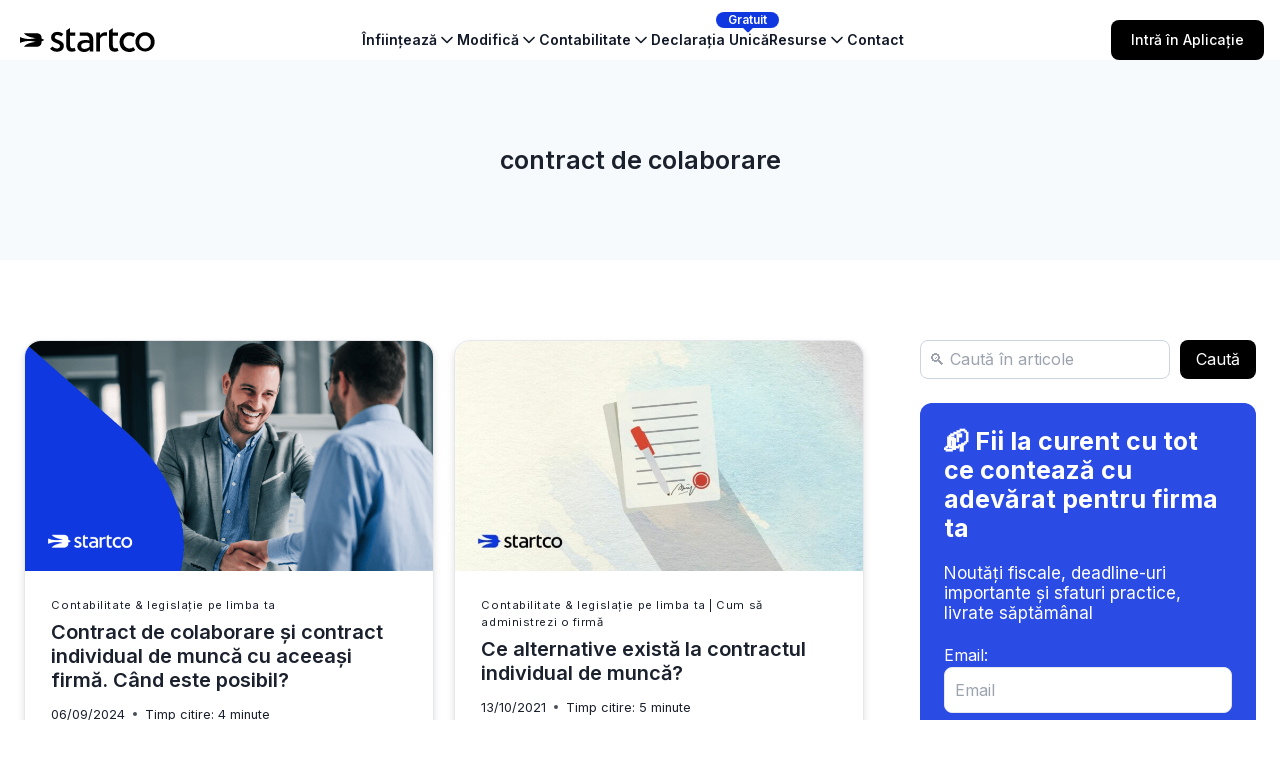

--- FILE ---
content_type: text/html; charset=UTF-8
request_url: https://startco.ro/blog/tag/contract-de-colaborare/
body_size: 148986
content:
<!doctype html>
<html lang="ro-RO" class="no-js" itemtype="https://schema.org/Blog" itemscope>
<head>
    <meta charset="UTF-8">
    <meta name="viewport" content="width=device-width, initial-scale=1, minimum-scale=1">
    <style amp-custom>
        .flex{display:flex}.z-10{z-index:10}.ease-in{animation-timing-function:cubic-bezier(.4,0,1,1)}.opacity-0{opacity:0}.md\:flex{display:flex}.align-middle{vertical-align:middle}.gap-x-4{column-gap:1rem}.justify-center{justify-content:center}.flex-1{flex:1 1 0%}.leading-6{line-height:1.5rem}.w-5{width:1.25rem}.h-5{height:1.25rem}svg{display:block;vertical-align:middle}.max-w-max{max-width:-moz-max-content;max-width:max-content}.flex-col{flex-direction:column}.top-2{top:.5rem}.flex-row{flex-direction:row}.group:hover .group-hover\:opacity-100{opacity:1}.absolute{position:absolute}.left-1\/2{left:50%}.relative{position:relative}.gap-4{gap:1rem}.items-center{align-items:center}.bg-slate-50{--tw-bg-opacity:1;background-color:rgb(248 250 252 / var(--tw-bg-opacity))}.overflow-y-auto{overflow-y:auto}.-translate-x-full{--tw-translate-x:-100%}.w-80{width:20rem}.max-h-svh{max-height:100svh}.h-svh{height:100svh}.fixed{position:fixed}.top-0{top:0}.left-0{left:0}.z-40{z-index:40}.w-8{width:2rem}.h-8{height:2rem}.h-full{height:100%}.transition-transform{transition-property:transform;transition-timing-function:cubic-bezier(.4,0,.2,1);transition-duration:.15s}.bg-slate-50{--tw-bg-opacity:1;background-color:rgb(248 250 252 / var(--tw-bg-opacity))}.-translate-x-full{--tw-translate-x:-100%}.overflow-y-auto{overflow-y:auto}.-translate-x-1\/2,.-translate-x-full{transform:translate(var(--tw-translate-x),var(--tw-translate-y)) rotate(var(--tw-rotate)) skewX(var(--tw-skew-x)) skewY(var(--tw-skew-y)) scaleX(var(--tw-scale-x)) scaleY(var(--tw-scale-y))}.p-2{padding:.5rem}.rounded{border-radius:.25rem}[type=button],[type=reset],[type=submit],button{-webkit-appearance:button;background-color:#fff0;background-image:none}.bg-bl,.bg-black{--tw-bg-opacity:1}.rounded-lg{border-radius:.5rem}.hidden{display:none}@media screen and (min-width:768px){.md\:hidden{display:none}.md\:flex{display:flex}}@media screen and (min-width:1024px){.lg\:block{display:block}.lg\:flex{display:flex}.lg\:hidden{display:none}}.text-white{--tw-text-opacity:1;color:white!important}.font-medium{font-weight:500}.text-sm{font-size:.875rem;line-height:1.25rem}.py-2\.5{padding-top:.625rem;padding-bottom:.625rem}.px-5{padding-left:1.25rem;padding-right:1.25rem}.bg-black{background-color:rgb(0 0 0 / var(--tw-bg-opacity))}.group:hover .group-hover\:opacity-100{opacity:1}.group:hover .group-hover\:scale-100{--tw-scale-x:1;--tw-scale-y:1;transform:translate(var(--tw-translate-x),var(--tw-translate-y)) rotate(var(--tw-rotate)) skewX(var(--tw-skew-x)) skewY(var(--tw-skew-y)) scaleX(var(--tw-scale-x)) scaleY(var(--tw-scale-y))}.-translate-x-1\/2{--tw-translate-x:-50%}*,:after,:before{--tw-border-spacing-x:0;--tw-border-spacing-y:0;--tw-translate-x:0;--tw-translate-y:0;--tw-rotate:0;--tw-skew-x:0;--tw-skew-y:0;--tw-scale-x:1;--tw-scale-y:1;--tw-pan-x:;--tw-pan-y:;--tw-pinch-zoom:;--tw-scroll-snap-strictness:proximity;--tw-gradient-from-position:;--tw-gradient-via-position:;--tw-gradient-to-position:;--tw-ordinal:;--tw-slashed-zero:;--tw-numeric-figure:;--tw-numeric-spacing:;--tw-numeric-fraction:;--tw-ring-inset:;--tw-ring-offset-width:0px;--tw-ring-offset-color:#fff;--tw-ring-color:rgba(63, 131, 248, .5);--tw-ring-offset-shadow:0 0 #0000;--tw-ring-shadow:0 0 #0000;--tw-shadow:0 0 #0000;--tw-shadow-colored:0 0 #0000;--tw-blur:;--tw-brightness:;--tw-contrast:;--tw-grayscale:;--tw-hue-rotate:;--tw-invert:;--tw-saturate:;--tw-sepia:;--tw-drop-shadow:;--tw-backdrop-blur:;--tw-backdrop-brightness:;--tw-backdrop-contrast:;--tw-backdrop-grayscale:;--tw-backdrop-hue-rotate:;--tw-backdrop-invert:;--tw-backdrop-opacity:;--tw-backdrop-saturate:;--tw-backdrop-sepia:}.ease-in{animation-timing-function:cubic-bezier(.4,0,1,1)}.duration-200{animation-duration:.2s}.transition-opacity{transition-property:opacity;transition-timing-function:cubic-bezier(.4,0,.2,1);transition-duration:.15s}.-translate-x-1\/2{--tw-translate-x:-50%}.group:hover .group-hover\:scale-100{--tw-scale-x:1;--tw-scale-y:1;transform:translate(var(--tw-translate-x),var(--tw-translate-y)) rotate(var(--tw-rotate)) skewX(var(--tw-skew-x)) skewY(var(--tw-skew-y)) scaleX(var(--tw-scale-x)) scaleY(var(--tw-scale-y))}.rotate-\[30deg\],.scale-0{transform:translate(-50%,0) rotate(var(--tw-rotate)) skewX(0) skewY(0) scaleX(1) scaleY(1)}.ring-gray-900\/5{--tw-ring-color:rgba(17, 24, 39, .05)}.bg-white{--tw-bg-opacity:1;background-color:rgb(255 255 255 / var(--tw-bg-opacity))}.top-2{top:.5rem}.p-4{padding:1rem}.text-gray-600{--tw-text-opacity:1;color:rgb(75 85 99 / var(--tw-text-opacity))}.gap-x-6{column-gap:1.5rem}.items-center{align-items:center}.bg-gray-50{--tw-bg-opacity:1;background-color:rgb(249 250 251 / var(--tw-bg-opacity))}.flex-none{flex:none}.w-11{width:2.75rem}.h-11{height:2.75rem}.pt-5{padding-top:1.25rem}.h-full{height:100%}.mx-auto{margin-left:auto;margin-right:auto}div{display:block;unicode-bidi:isolate}.ps-5{padding-inline-start:1.25rem}.justify-between{justify-content:space-between}.ps-5{padding-inline-start:1.25rem}.top-10{top:2.5rem}.px-4{padding-left:1rem;padding-right:1rem}.text-gray-900{--tw-text-opacity:1;color:rgb(17 24 39 / var(--tw-text-opacity))}.font-semibold{font-weight:600}.whitespace-nowrap{white-space:nowrap}.inset-0{inset:0}.w-\[208px\]{width:208px}.ring-1,.ring-2{box-shadow:var(--tw-ring-offset-shadow),var(--tw-ring-shadow),var(--tw-shadow,0 0 #0000)}.ring-1{--tw-ring-offset-shadow:var(--tw-ring-inset) 0 0 0 var(--tw-ring-offset-width) var(--tw-ring-offset-color);--tw-ring-shadow:var(--tw-ring-inset) 0 0 0 calc(1px + var(--tw-ring-offset-width)) var(--tw-ring-color)}.shadow-lg{--tw-shadow:0 10px 15px -3px rgba(0, 0, 0, .1), 0 4px 6px -4px rgba(0, 0, 0, .1);--tw-shadow-colored:0 10px 15px -3px var(--tw-shadow-color), 0 4px 6px -4px var(--tw-shadow-color)}.leading-6{line-height:1.5rem}.rounded-3xl{border-radius:1.5rem}.py-6{padding-top:1.5rem;padding-bottom:1.5rem}.px-8{padding-left:2rem;padding-right:2rem}.text-xs{font-size:.75rem;line-height:1rem}.gap-x-3{-moz-column-gap:.75rem;column-gap:.75rem}.px-2\.5{padding-left:.625rem;padding-right:.625rem}.py-1\.5{padding-top:.375rem;padding-bottom:.375rem}.bg-primary{--tw-bg-opacity:1;background-color:rgb(16 56 224 / var(--tw-bg-opacity))}.rounded-full{border-radius:9999px}a{text-decoration:none}.mt-4{margin-top:1rem}header p{margin:0}.hover\:text-primary:hover{--tw-text-opacity:1;color:rgb(16 56 224 / var(--tw-text-opacity))}.p-2{padding:.5rem}button,input,optgroup,select,textarea{font-family:inherit;font-feature-settings:inherit;font-variation-settings:inherit;font-size:100%;font-weight:inherit;line-height:inherit;color:inherit;margin:0;padding:0}.text-gray-400{--tw-text-opacity:1;color:rgb(156 163 175 / var(--tw-text-opacity))}.text-sm{font-size:.875rem;line-height:1.25rem}.bg-transparent{background-color:#fff0}.inline-flex{display:inline-flex}.top-2\.5{top:.625rem}.end-2\.5{inset-inline-end:.625rem}.sr-only{position:absolute;width:1px;height:1px;padding:0;margin:-1px;overflow:hidden;clip:rect(0,0,0,0);white-space:nowrap;border-width:0}.justify-center{justify-content:center}.items-center{align-items:center}.w-3{width:.75rem}.h-3{height:.75rem}.mt-5{margin-top:1.25rem}header ul{list-style:none;margin:0;padding:0}.text-black{--tw-text-opacity:1;color:rgb(0 0 0 / var(--tw-text-opacity))}.pr-2{padding-right:.5rem}.pl-10{padding-left:2.5rem}.py-3{padding-top:.75rem;padding-bottom:.75rem}.w-5{width:1.25rem}.top-3\.5{top:.875rem}.left-3{left:.75rem}.pl-9{padding-left:2.25rem}.py-3{padding-top:.75rem;padding-bottom:.75rem}.rounded-md{border-radius:.375rem}header li{display:list-item;text-align:-webkit-match-parent;unicode-bidi:isolate}.text-bl{--tw-text-opacity:1;color:rgb(18 19 22 / var(--tw-text-opacity))}.bg-slate-100{--tw-bg-opacity:1;background-color:rgb(241 245 249 / var(--tw-bg-opacity))}.text-center{text-align:center}
    </style>
    <style>
        footer ul {
            list-style-type: none;
            margin: 0;
            padding: 0;
        }
    </style>
    <meta name='robots' content='index, follow, max-image-preview:large, max-snippet:-1, max-video-preview:-1' />
	<style>img:is([sizes="auto" i], [sizes^="auto," i]) { contain-intrinsic-size: 3000px 1500px }</style>
	
	<!-- This site is optimized with the Yoast SEO Premium plugin v25.5 (Yoast SEO v25.5) - https://yoast.com/wordpress/plugins/seo/ -->
	<title>Cauți informații despre contract de colaborare ? | StartCo</title>
	<link rel="canonical" href="https://startco.ro/blog/tag/contract-de-colaborare/" />
	<meta property="og:locale" content="ro_RO" />
	<meta property="og:type" content="article" />
	<meta property="og:title" content="contract de colaborare" />
	<meta property="og:url" content="https://startco.ro/blog/tag/contract-de-colaborare/" />
	<meta property="og:site_name" content="StartCo" />
	<meta property="og:image" content="https://startco.ro/blog/wp-content/uploads/logo_social_image.png" />
	<meta property="og:image:width" content="200" />
	<meta property="og:image:height" content="200" />
	<meta property="og:image:type" content="image/png" />
	<meta name="twitter:card" content="summary_large_image" />
	<meta name="twitter:site" content="@StartCo_ro" />
	<script type="application/ld+json" class="yoast-schema-graph">{"@context":"https://schema.org","@graph":[{"@type":"CollectionPage","@id":"https://startco.ro/blog/tag/contract-de-colaborare/","url":"https://startco.ro/blog/tag/contract-de-colaborare/","name":"Cauți informații despre contract de colaborare ? | StartCo","isPartOf":{"@id":"https://startco.ro/blog/#website"},"primaryImageOfPage":{"@id":"https://startco.ro/blog/tag/contract-de-colaborare/#primaryimage"},"image":{"@id":"https://startco.ro/blog/tag/contract-de-colaborare/#primaryimage"},"thumbnailUrl":"https://startco.ro/blog/wp-content/uploads/StartCo-4-min-1.png","breadcrumb":{"@id":"https://startco.ro/blog/tag/contract-de-colaborare/#breadcrumb"},"inLanguage":"ro-RO"},{"@type":"ImageObject","inLanguage":"ro-RO","@id":"https://startco.ro/blog/tag/contract-de-colaborare/#primaryimage","url":"https://startco.ro/blog/wp-content/uploads/StartCo-4-min-1.png","contentUrl":"https://startco.ro/blog/wp-content/uploads/StartCo-4-min-1.png","width":1640,"height":924,"caption":"Contract de colaborare și contract individual de muncă cu aceeași firmă. Când este posibil?"},{"@type":"BreadcrumbList","@id":"https://startco.ro/blog/tag/contract-de-colaborare/#breadcrumb","itemListElement":[{"@type":"ListItem","position":1,"name":"Acasă","item":"https://startco.ro/blog/"},{"@type":"ListItem","position":2,"name":"contract de colaborare"}]},{"@type":"WebSite","@id":"https://startco.ro/blog/#website","url":"https://startco.ro/blog/","name":"StartCo","description":"Informații mereu actualizate pentru afacerea ta","publisher":{"@id":"https://startco.ro/blog/#organization"},"potentialAction":[{"@type":"SearchAction","target":{"@type":"EntryPoint","urlTemplate":"https://startco.ro/blog/?s={search_term_string}"},"query-input":{"@type":"PropertyValueSpecification","valueRequired":true,"valueName":"search_term_string"}}],"inLanguage":"ro-RO"},{"@type":"Organization","@id":"https://startco.ro/blog/#organization","name":"StartCo","url":"https://startco.ro/blog/","logo":{"@type":"ImageObject","inLanguage":"ro-RO","@id":"https://startco.ro/blog/#/schema/logo/image/","url":"https://startco.ro/blog/wp-content/uploads/logo_social_image.png","contentUrl":"https://startco.ro/blog/wp-content/uploads/logo_social_image.png","width":200,"height":200,"caption":"StartCo"},"image":{"@id":"https://startco.ro/blog/#/schema/logo/image/"},"sameAs":["https://www.facebook.com/StartCo.ro/","https://x.com/StartCo_ro","https://www.instagram.com/startco.ro/","https://www.linkedin.com/company/startco/","https://www.youtube.com/@startco-ro","https://www.tiktok.com/@startco.ro","https://www.reddit.com/user/StartCo-RO"],"description":"StartCo este o platformă digitală completă pentru antreprenorii din România. Oferim servicii rapide și 100% online de înființare și modificare firmă (SRL, PFA, II), facturare electronică, contabilitate și consultanță fiscală. Cu ajutorul tehnologiei, eliminăm birocrația și facem antreprenoriatul mai simplu, mai accesibil și mai eficient.","email":"contact@startco.ro","telephone":"0371 700 410","legalName":"StartCo","numberOfEmployees":{"@type":"QuantitativeValue","minValue":"51","maxValue":"200"}}]}</script>
	<!-- / Yoast SEO Premium plugin. -->


<link rel='dns-prefetch' href='//startco.ro' />
<link rel="alternate" type="application/rss+xml" title="StartCo &raquo; Flux" href="https://startco.ro/blog/feed/" />
<link rel="alternate" type="application/rss+xml" title="StartCo &raquo; Flux comentarii" href="https://startco.ro/blog/comments/feed/" />
			<script>document.documentElement.classList.remove( 'no-js' );</script>
			<link rel="alternate" type="application/rss+xml" title="StartCo &raquo; Flux etichetă contract de colaborare" href="https://startco.ro/blog/tag/contract-de-colaborare/feed/" />
<script>
window._wpemojiSettings = {"baseUrl":"https:\/\/s.w.org\/images\/core\/emoji\/15.0.3\/72x72\/","ext":".png","svgUrl":"https:\/\/s.w.org\/images\/core\/emoji\/15.0.3\/svg\/","svgExt":".svg","source":{"concatemoji":"https:\/\/startco.ro\/blog\/wp-includes\/js\/wp-emoji-release.min.js?ver=6.7.2"}};
/*! This file is auto-generated */
!function(i,n){var o,s,e;function c(e){try{var t={supportTests:e,timestamp:(new Date).valueOf()};sessionStorage.setItem(o,JSON.stringify(t))}catch(e){}}function p(e,t,n){e.clearRect(0,0,e.canvas.width,e.canvas.height),e.fillText(t,0,0);var t=new Uint32Array(e.getImageData(0,0,e.canvas.width,e.canvas.height).data),r=(e.clearRect(0,0,e.canvas.width,e.canvas.height),e.fillText(n,0,0),new Uint32Array(e.getImageData(0,0,e.canvas.width,e.canvas.height).data));return t.every(function(e,t){return e===r[t]})}function u(e,t,n){switch(t){case"flag":return n(e,"\ud83c\udff3\ufe0f\u200d\u26a7\ufe0f","\ud83c\udff3\ufe0f\u200b\u26a7\ufe0f")?!1:!n(e,"\ud83c\uddfa\ud83c\uddf3","\ud83c\uddfa\u200b\ud83c\uddf3")&&!n(e,"\ud83c\udff4\udb40\udc67\udb40\udc62\udb40\udc65\udb40\udc6e\udb40\udc67\udb40\udc7f","\ud83c\udff4\u200b\udb40\udc67\u200b\udb40\udc62\u200b\udb40\udc65\u200b\udb40\udc6e\u200b\udb40\udc67\u200b\udb40\udc7f");case"emoji":return!n(e,"\ud83d\udc26\u200d\u2b1b","\ud83d\udc26\u200b\u2b1b")}return!1}function f(e,t,n){var r="undefined"!=typeof WorkerGlobalScope&&self instanceof WorkerGlobalScope?new OffscreenCanvas(300,150):i.createElement("canvas"),a=r.getContext("2d",{willReadFrequently:!0}),o=(a.textBaseline="top",a.font="600 32px Arial",{});return e.forEach(function(e){o[e]=t(a,e,n)}),o}function t(e){var t=i.createElement("script");t.src=e,t.defer=!0,i.head.appendChild(t)}"undefined"!=typeof Promise&&(o="wpEmojiSettingsSupports",s=["flag","emoji"],n.supports={everything:!0,everythingExceptFlag:!0},e=new Promise(function(e){i.addEventListener("DOMContentLoaded",e,{once:!0})}),new Promise(function(t){var n=function(){try{var e=JSON.parse(sessionStorage.getItem(o));if("object"==typeof e&&"number"==typeof e.timestamp&&(new Date).valueOf()<e.timestamp+604800&&"object"==typeof e.supportTests)return e.supportTests}catch(e){}return null}();if(!n){if("undefined"!=typeof Worker&&"undefined"!=typeof OffscreenCanvas&&"undefined"!=typeof URL&&URL.createObjectURL&&"undefined"!=typeof Blob)try{var e="postMessage("+f.toString()+"("+[JSON.stringify(s),u.toString(),p.toString()].join(",")+"));",r=new Blob([e],{type:"text/javascript"}),a=new Worker(URL.createObjectURL(r),{name:"wpTestEmojiSupports"});return void(a.onmessage=function(e){c(n=e.data),a.terminate(),t(n)})}catch(e){}c(n=f(s,u,p))}t(n)}).then(function(e){for(var t in e)n.supports[t]=e[t],n.supports.everything=n.supports.everything&&n.supports[t],"flag"!==t&&(n.supports.everythingExceptFlag=n.supports.everythingExceptFlag&&n.supports[t]);n.supports.everythingExceptFlag=n.supports.everythingExceptFlag&&!n.supports.flag,n.DOMReady=!1,n.readyCallback=function(){n.DOMReady=!0}}).then(function(){return e}).then(function(){var e;n.supports.everything||(n.readyCallback(),(e=n.source||{}).concatemoji?t(e.concatemoji):e.wpemoji&&e.twemoji&&(t(e.twemoji),t(e.wpemoji)))}))}((window,document),window._wpemojiSettings);
</script>
<style id='cf-frontend-style-inline-css'>
@font-face {
	font-family: 'Inter';
	font-style: normal;
	font-weight: 600;
	font-display: fallback;
	src: url('https://startco.ro/blog/wp-content/bcf-fonts/Inter/inter-600-normal0.woff2') format('woff2'),
		url('https://startco.ro/blog/wp-content/bcf-fonts/Inter/inter-600-normal1.woff2') format('woff2'),
		url('https://startco.ro/blog/wp-content/bcf-fonts/Inter/inter-600-normal2.woff2') format('woff2'),
		url('https://startco.ro/blog/wp-content/bcf-fonts/Inter/inter-600-normal3.woff2') format('woff2'),
		url('https://startco.ro/blog/wp-content/bcf-fonts/Inter/inter-600-normal4.woff2') format('woff2'),
		url('https://startco.ro/blog/wp-content/bcf-fonts/Inter/inter-600-normal5.woff2') format('woff2'),
		url('https://startco.ro/blog/wp-content/bcf-fonts/Inter/inter-600-normal6.woff2') format('woff2');
}
@font-face {
	font-family: 'Inter';
	font-style: normal;
	font-weight: 500;
	font-display: fallback;
	src: url('https://startco.ro/blog/wp-content/bcf-fonts/Inter/inter-500-normal0.woff2') format('woff2'),
		url('https://startco.ro/blog/wp-content/bcf-fonts/Inter/inter-500-normal1.woff2') format('woff2'),
		url('https://startco.ro/blog/wp-content/bcf-fonts/Inter/inter-500-normal2.woff2') format('woff2'),
		url('https://startco.ro/blog/wp-content/bcf-fonts/Inter/inter-500-normal3.woff2') format('woff2'),
		url('https://startco.ro/blog/wp-content/bcf-fonts/Inter/inter-500-normal4.woff2') format('woff2'),
		url('https://startco.ro/blog/wp-content/bcf-fonts/Inter/inter-500-normal5.woff2') format('woff2'),
		url('https://startco.ro/blog/wp-content/bcf-fonts/Inter/inter-500-normal6.woff2') format('woff2');
}
@font-face {
	font-family: 'Inter';
	font-style: normal;
	font-weight: 400;
	font-display: fallback;
	src: url('https://startco.ro/blog/wp-content/bcf-fonts/Inter/inter-400-normal0.woff2') format('woff2'),
		url('https://startco.ro/blog/wp-content/bcf-fonts/Inter/inter-400-normal1.woff2') format('woff2'),
		url('https://startco.ro/blog/wp-content/bcf-fonts/Inter/inter-400-normal2.woff2') format('woff2'),
		url('https://startco.ro/blog/wp-content/bcf-fonts/Inter/inter-400-normal3.woff2') format('woff2'),
		url('https://startco.ro/blog/wp-content/bcf-fonts/Inter/inter-400-normal4.woff2') format('woff2'),
		url('https://startco.ro/blog/wp-content/bcf-fonts/Inter/inter-400-normal5.woff2') format('woff2'),
		url('https://startco.ro/blog/wp-content/bcf-fonts/Inter/inter-400-normal6.woff2') format('woff2');
}
@font-face {
	font-family: 'Inter';
	font-style: normal;
	font-weight: 300;
	font-display: fallback;
	src: url('https://startco.ro/blog/wp-content/bcf-fonts/Inter/inter-300-normal0.woff2') format('woff2'),
		url('https://startco.ro/blog/wp-content/bcf-fonts/Inter/inter-300-normal1.woff2') format('woff2'),
		url('https://startco.ro/blog/wp-content/bcf-fonts/Inter/inter-300-normal2.woff2') format('woff2'),
		url('https://startco.ro/blog/wp-content/bcf-fonts/Inter/inter-300-normal3.woff2') format('woff2'),
		url('https://startco.ro/blog/wp-content/bcf-fonts/Inter/inter-300-normal4.woff2') format('woff2'),
		url('https://startco.ro/blog/wp-content/bcf-fonts/Inter/inter-300-normal5.woff2') format('woff2'),
		url('https://startco.ro/blog/wp-content/bcf-fonts/Inter/inter-300-normal6.woff2') format('woff2');
}
@font-face {
	font-family: 'Inter';
	font-style: normal;
	font-weight: 200;
	font-display: fallback;
	src: url('https://startco.ro/blog/wp-content/bcf-fonts/Inter/inter-200-normal0.woff2') format('woff2'),
		url('https://startco.ro/blog/wp-content/bcf-fonts/Inter/inter-200-normal1.woff2') format('woff2'),
		url('https://startco.ro/blog/wp-content/bcf-fonts/Inter/inter-200-normal2.woff2') format('woff2'),
		url('https://startco.ro/blog/wp-content/bcf-fonts/Inter/inter-200-normal3.woff2') format('woff2'),
		url('https://startco.ro/blog/wp-content/bcf-fonts/Inter/inter-200-normal4.woff2') format('woff2'),
		url('https://startco.ro/blog/wp-content/bcf-fonts/Inter/inter-200-normal5.woff2') format('woff2'),
		url('https://startco.ro/blog/wp-content/bcf-fonts/Inter/inter-200-normal6.woff2') format('woff2');
}
@font-face {
	font-family: 'Inter';
	font-style: normal;
	font-weight: 700;
	font-display: fallback;
	src: url('https://startco.ro/blog/wp-content/bcf-fonts/Inter/inter-700-normal0.woff2') format('woff2'),
		url('https://startco.ro/blog/wp-content/bcf-fonts/Inter/inter-700-normal1.woff2') format('woff2'),
		url('https://startco.ro/blog/wp-content/bcf-fonts/Inter/inter-700-normal2.woff2') format('woff2'),
		url('https://startco.ro/blog/wp-content/bcf-fonts/Inter/inter-700-normal3.woff2') format('woff2'),
		url('https://startco.ro/blog/wp-content/bcf-fonts/Inter/inter-700-normal4.woff2') format('woff2'),
		url('https://startco.ro/blog/wp-content/bcf-fonts/Inter/inter-700-normal5.woff2') format('woff2'),
		url('https://startco.ro/blog/wp-content/bcf-fonts/Inter/inter-700-normal6.woff2') format('woff2');
}
@font-face {
	font-family: 'Soleil';
	font-weight: 100;
	font-display: swap;
	src: url('https://startco.ro/blog/wp-content/uploads/SoleilRegular.woff') format('woff');
}
@font-face {
	font-family: 'Soleil';
	font-weight: 700;
	font-display: swap;
	src: url('https://startco.ro/blog/wp-content/uploads/SoleilBold.woff') format('woff');
}
@font-face {
	font-family: 'Hk Grotesk';
	font-weight: 500;
	font-display: auto;
	src: url('https://startco.ro/blog/wp-content/uploads/HKGrotesk-Regular.woff') format('woff');
}
@font-face {
	font-family: 'Hk Grotesk';
	font-weight: 700;
	font-display: auto;
	src: url('https://startco.ro/blog/wp-content/uploads/HKGrotesk-Bold.woff') format('woff');
}
</style>
<style id='wp-emoji-styles-inline-css'>

	img.wp-smiley, img.emoji {
		display: inline !important;
		border: none !important;
		box-shadow: none !important;
		height: 1em !important;
		width: 1em !important;
		margin: 0 0.07em !important;
		vertical-align: -0.1em !important;
		background: none !important;
		padding: 0 !important;
	}
</style>
<link rel='stylesheet' id='wp-block-library-css' href='https://startco.ro/blog/wp-includes/css/dist/block-library/style.min.css?ver=6.7.2' media='all' />
<style id='classic-theme-styles-inline-css'>
/*! This file is auto-generated */
.wp-block-button__link{color:#fff;background-color:#32373c;border-radius:9999px;box-shadow:none;text-decoration:none;padding:calc(.667em + 2px) calc(1.333em + 2px);font-size:1.125em}.wp-block-file__button{background:#32373c;color:#fff;text-decoration:none}
</style>
<style id='global-styles-inline-css'>
:root{--wp--preset--aspect-ratio--square: 1;--wp--preset--aspect-ratio--4-3: 4/3;--wp--preset--aspect-ratio--3-4: 3/4;--wp--preset--aspect-ratio--3-2: 3/2;--wp--preset--aspect-ratio--2-3: 2/3;--wp--preset--aspect-ratio--16-9: 16/9;--wp--preset--aspect-ratio--9-16: 9/16;--wp--preset--color--black: #000000;--wp--preset--color--cyan-bluish-gray: #abb8c3;--wp--preset--color--white: #ffffff;--wp--preset--color--pale-pink: #f78da7;--wp--preset--color--vivid-red: #cf2e2e;--wp--preset--color--luminous-vivid-orange: #ff6900;--wp--preset--color--luminous-vivid-amber: #fcb900;--wp--preset--color--light-green-cyan: #7bdcb5;--wp--preset--color--vivid-green-cyan: #00d084;--wp--preset--color--pale-cyan-blue: #8ed1fc;--wp--preset--color--vivid-cyan-blue: #0693e3;--wp--preset--color--vivid-purple: #9b51e0;--wp--preset--color--theme-palette-1: var(--global-palette1);--wp--preset--color--theme-palette-2: var(--global-palette2);--wp--preset--color--theme-palette-3: var(--global-palette3);--wp--preset--color--theme-palette-4: var(--global-palette4);--wp--preset--color--theme-palette-5: var(--global-palette5);--wp--preset--color--theme-palette-6: var(--global-palette6);--wp--preset--color--theme-palette-7: var(--global-palette7);--wp--preset--color--theme-palette-8: var(--global-palette8);--wp--preset--color--theme-palette-9: var(--global-palette9);--wp--preset--gradient--vivid-cyan-blue-to-vivid-purple: linear-gradient(135deg,rgba(6,147,227,1) 0%,rgb(155,81,224) 100%);--wp--preset--gradient--light-green-cyan-to-vivid-green-cyan: linear-gradient(135deg,rgb(122,220,180) 0%,rgb(0,208,130) 100%);--wp--preset--gradient--luminous-vivid-amber-to-luminous-vivid-orange: linear-gradient(135deg,rgba(252,185,0,1) 0%,rgba(255,105,0,1) 100%);--wp--preset--gradient--luminous-vivid-orange-to-vivid-red: linear-gradient(135deg,rgba(255,105,0,1) 0%,rgb(207,46,46) 100%);--wp--preset--gradient--very-light-gray-to-cyan-bluish-gray: linear-gradient(135deg,rgb(238,238,238) 0%,rgb(169,184,195) 100%);--wp--preset--gradient--cool-to-warm-spectrum: linear-gradient(135deg,rgb(74,234,220) 0%,rgb(151,120,209) 20%,rgb(207,42,186) 40%,rgb(238,44,130) 60%,rgb(251,105,98) 80%,rgb(254,248,76) 100%);--wp--preset--gradient--blush-light-purple: linear-gradient(135deg,rgb(255,206,236) 0%,rgb(152,150,240) 100%);--wp--preset--gradient--blush-bordeaux: linear-gradient(135deg,rgb(254,205,165) 0%,rgb(254,45,45) 50%,rgb(107,0,62) 100%);--wp--preset--gradient--luminous-dusk: linear-gradient(135deg,rgb(255,203,112) 0%,rgb(199,81,192) 50%,rgb(65,88,208) 100%);--wp--preset--gradient--pale-ocean: linear-gradient(135deg,rgb(255,245,203) 0%,rgb(182,227,212) 50%,rgb(51,167,181) 100%);--wp--preset--gradient--electric-grass: linear-gradient(135deg,rgb(202,248,128) 0%,rgb(113,206,126) 100%);--wp--preset--gradient--midnight: linear-gradient(135deg,rgb(2,3,129) 0%,rgb(40,116,252) 100%);--wp--preset--font-size--small: var(--global-font-size-small);--wp--preset--font-size--medium: var(--global-font-size-medium);--wp--preset--font-size--large: var(--global-font-size-large);--wp--preset--font-size--x-large: 42px;--wp--preset--font-size--larger: var(--global-font-size-larger);--wp--preset--font-size--xxlarge: var(--global-font-size-xxlarge);--wp--preset--spacing--20: 0.44rem;--wp--preset--spacing--30: 0.67rem;--wp--preset--spacing--40: 1rem;--wp--preset--spacing--50: 1.5rem;--wp--preset--spacing--60: 2.25rem;--wp--preset--spacing--70: 3.38rem;--wp--preset--spacing--80: 5.06rem;--wp--preset--shadow--natural: 6px 6px 9px rgba(0, 0, 0, 0.2);--wp--preset--shadow--deep: 12px 12px 50px rgba(0, 0, 0, 0.4);--wp--preset--shadow--sharp: 6px 6px 0px rgba(0, 0, 0, 0.2);--wp--preset--shadow--outlined: 6px 6px 0px -3px rgba(255, 255, 255, 1), 6px 6px rgba(0, 0, 0, 1);--wp--preset--shadow--crisp: 6px 6px 0px rgba(0, 0, 0, 1);}:where(.is-layout-flex){gap: 0.5em;}:where(.is-layout-grid){gap: 0.5em;}body .is-layout-flex{display: flex;}.is-layout-flex{flex-wrap: wrap;align-items: center;}.is-layout-flex > :is(*, div){margin: 0;}body .is-layout-grid{display: grid;}.is-layout-grid > :is(*, div){margin: 0;}:where(.wp-block-columns.is-layout-flex){gap: 2em;}:where(.wp-block-columns.is-layout-grid){gap: 2em;}:where(.wp-block-post-template.is-layout-flex){gap: 1.25em;}:where(.wp-block-post-template.is-layout-grid){gap: 1.25em;}.has-black-color{color: var(--wp--preset--color--black) !important;}.has-cyan-bluish-gray-color{color: var(--wp--preset--color--cyan-bluish-gray) !important;}.has-white-color{color: var(--wp--preset--color--white) !important;}.has-pale-pink-color{color: var(--wp--preset--color--pale-pink) !important;}.has-vivid-red-color{color: var(--wp--preset--color--vivid-red) !important;}.has-luminous-vivid-orange-color{color: var(--wp--preset--color--luminous-vivid-orange) !important;}.has-luminous-vivid-amber-color{color: var(--wp--preset--color--luminous-vivid-amber) !important;}.has-light-green-cyan-color{color: var(--wp--preset--color--light-green-cyan) !important;}.has-vivid-green-cyan-color{color: var(--wp--preset--color--vivid-green-cyan) !important;}.has-pale-cyan-blue-color{color: var(--wp--preset--color--pale-cyan-blue) !important;}.has-vivid-cyan-blue-color{color: var(--wp--preset--color--vivid-cyan-blue) !important;}.has-vivid-purple-color{color: var(--wp--preset--color--vivid-purple) !important;}.has-black-background-color{background-color: var(--wp--preset--color--black) !important;}.has-cyan-bluish-gray-background-color{background-color: var(--wp--preset--color--cyan-bluish-gray) !important;}.has-white-background-color{background-color: var(--wp--preset--color--white) !important;}.has-pale-pink-background-color{background-color: var(--wp--preset--color--pale-pink) !important;}.has-vivid-red-background-color{background-color: var(--wp--preset--color--vivid-red) !important;}.has-luminous-vivid-orange-background-color{background-color: var(--wp--preset--color--luminous-vivid-orange) !important;}.has-luminous-vivid-amber-background-color{background-color: var(--wp--preset--color--luminous-vivid-amber) !important;}.has-light-green-cyan-background-color{background-color: var(--wp--preset--color--light-green-cyan) !important;}.has-vivid-green-cyan-background-color{background-color: var(--wp--preset--color--vivid-green-cyan) !important;}.has-pale-cyan-blue-background-color{background-color: var(--wp--preset--color--pale-cyan-blue) !important;}.has-vivid-cyan-blue-background-color{background-color: var(--wp--preset--color--vivid-cyan-blue) !important;}.has-vivid-purple-background-color{background-color: var(--wp--preset--color--vivid-purple) !important;}.has-black-border-color{border-color: var(--wp--preset--color--black) !important;}.has-cyan-bluish-gray-border-color{border-color: var(--wp--preset--color--cyan-bluish-gray) !important;}.has-white-border-color{border-color: var(--wp--preset--color--white) !important;}.has-pale-pink-border-color{border-color: var(--wp--preset--color--pale-pink) !important;}.has-vivid-red-border-color{border-color: var(--wp--preset--color--vivid-red) !important;}.has-luminous-vivid-orange-border-color{border-color: var(--wp--preset--color--luminous-vivid-orange) !important;}.has-luminous-vivid-amber-border-color{border-color: var(--wp--preset--color--luminous-vivid-amber) !important;}.has-light-green-cyan-border-color{border-color: var(--wp--preset--color--light-green-cyan) !important;}.has-vivid-green-cyan-border-color{border-color: var(--wp--preset--color--vivid-green-cyan) !important;}.has-pale-cyan-blue-border-color{border-color: var(--wp--preset--color--pale-cyan-blue) !important;}.has-vivid-cyan-blue-border-color{border-color: var(--wp--preset--color--vivid-cyan-blue) !important;}.has-vivid-purple-border-color{border-color: var(--wp--preset--color--vivid-purple) !important;}.has-vivid-cyan-blue-to-vivid-purple-gradient-background{background: var(--wp--preset--gradient--vivid-cyan-blue-to-vivid-purple) !important;}.has-light-green-cyan-to-vivid-green-cyan-gradient-background{background: var(--wp--preset--gradient--light-green-cyan-to-vivid-green-cyan) !important;}.has-luminous-vivid-amber-to-luminous-vivid-orange-gradient-background{background: var(--wp--preset--gradient--luminous-vivid-amber-to-luminous-vivid-orange) !important;}.has-luminous-vivid-orange-to-vivid-red-gradient-background{background: var(--wp--preset--gradient--luminous-vivid-orange-to-vivid-red) !important;}.has-very-light-gray-to-cyan-bluish-gray-gradient-background{background: var(--wp--preset--gradient--very-light-gray-to-cyan-bluish-gray) !important;}.has-cool-to-warm-spectrum-gradient-background{background: var(--wp--preset--gradient--cool-to-warm-spectrum) !important;}.has-blush-light-purple-gradient-background{background: var(--wp--preset--gradient--blush-light-purple) !important;}.has-blush-bordeaux-gradient-background{background: var(--wp--preset--gradient--blush-bordeaux) !important;}.has-luminous-dusk-gradient-background{background: var(--wp--preset--gradient--luminous-dusk) !important;}.has-pale-ocean-gradient-background{background: var(--wp--preset--gradient--pale-ocean) !important;}.has-electric-grass-gradient-background{background: var(--wp--preset--gradient--electric-grass) !important;}.has-midnight-gradient-background{background: var(--wp--preset--gradient--midnight) !important;}.has-small-font-size{font-size: var(--wp--preset--font-size--small) !important;}.has-medium-font-size{font-size: var(--wp--preset--font-size--medium) !important;}.has-large-font-size{font-size: var(--wp--preset--font-size--large) !important;}.has-x-large-font-size{font-size: var(--wp--preset--font-size--x-large) !important;}
:where(.wp-block-post-template.is-layout-flex){gap: 1.25em;}:where(.wp-block-post-template.is-layout-grid){gap: 1.25em;}
:where(.wp-block-columns.is-layout-flex){gap: 2em;}:where(.wp-block-columns.is-layout-grid){gap: 2em;}
:root :where(.wp-block-pullquote){font-size: 1.5em;line-height: 1.6;}
</style>
<link rel='stylesheet' id='local-google-fonts-css' href='https://startco.ro/blog/wp-content/bcf-fonts/local-fonts.css' media='all' />
<link rel='stylesheet' id='tailwindcss-css' href='https://startco.ro/blog/wp-content/themes/kadence/startco/dist/startco.css?ver=6.7.2' media='all' />
<link rel='stylesheet' id='kadence-global-css' href='https://startco.ro/blog/wp-content/themes/kadence/assets/css/global.min.css?ver=1.2.16' media='all' />
<style id='kadence-global-inline-css'>
/* Kadence Base CSS */
:root{--global-palette1:#1038e0;--global-palette2:#1038e0;--global-palette3:#1A202C;--global-palette4:#2D3748;--global-palette5:#4A5568;--global-palette6:#718096;--global-palette7:#EDF2F7;--global-palette8:#F7FAFC;--global-palette9:#FFFFFF;--global-palette9rgb:255, 255, 255;--global-palette-highlight:var(--global-palette1);--global-palette-highlight-alt:var(--global-palette2);--global-palette-highlight-alt2:var(--global-palette9);--global-palette-btn-bg:var(--global-palette1);--global-palette-btn-bg-hover:var(--global-palette2);--global-palette-btn:var(--global-palette9);--global-palette-btn-hover:var(--global-palette9);--global-body-font-family:Inter, sans-serif;--global-heading-font-family:Inter, sans-serif;--global-primary-nav-font-family:Inter, sans-serif;--global-fallback-font:sans-serif;--global-display-fallback-font:sans-serif;--global-content-width:1290px;--global-content-narrow-width:842px;--global-content-edge-padding:1.5rem;--global-content-boxed-padding:2rem;--global-calc-content-width:calc(1290px - var(--global-content-edge-padding) - var(--global-content-edge-padding) );--wp--style--global--content-size:var(--global-calc-content-width);}.wp-site-blocks{--global-vw:calc( 100vw - ( 0.5 * var(--scrollbar-offset)));}body{background:var(--global-palette9);-webkit-font-smoothing:antialiased;-moz-osx-font-smoothing:grayscale;}body, input, select, optgroup, textarea{font-style:normal;font-weight:normal;font-size:16px;line-height:1.53;font-family:var(--global-body-font-family);color:#1a202c;}.content-bg, body.content-style-unboxed .site{background:var(--global-palette9);}h1,h2,h3,h4,h5,h6{font-family:var(--global-heading-font-family);}h1{font-style:normal;font-weight:600;font-size:30px;line-height:1.5;font-family:Inter, sans-serif;color:var(--global-palette3);}h2{font-style:normal;font-weight:600;font-size:20px;line-height:1.5;font-family:Inter, sans-serif;color:var(--global-palette3);}h3{font-style:normal;font-weight:600;font-size:18px;line-height:1.5;font-family:Inter, sans-serif;color:var(--global-palette3);}h4{font-style:normal;font-weight:600;font-size:18px;line-height:1.5;font-family:Inter, sans-serif;color:#1a202c;}h5{font-style:normal;font-weight:600;font-size:18px;line-height:1.5;font-family:Inter, sans-serif;color:#1a202c;}h6{font-style:normal;font-weight:600;font-size:18px;line-height:1.5;font-family:Inter, sans-serif;color:#1a202c;}.entry-hero h1{font-style:normal;font-weight:600;font-family:Inter, sans-serif;color:#1a202c;}.entry-hero .kadence-breadcrumbs, .entry-hero .search-form{font-style:normal;font-weight:normal;font-family:Inter, sans-serif;color:#1a202c;}@media all and (max-width: 767px){h1{font-size:24px;}h4{font-size:18px;}h5{font-size:18px;}}.entry-hero .kadence-breadcrumbs{max-width:1290px;}.site-container, .site-header-row-layout-contained, .site-footer-row-layout-contained, .entry-hero-layout-contained, .comments-area, .alignfull > .wp-block-cover__inner-container, .alignwide > .wp-block-cover__inner-container{max-width:var(--global-content-width);}.content-width-narrow .content-container.site-container, .content-width-narrow .hero-container.site-container{max-width:var(--global-content-narrow-width);}@media all and (min-width: 1520px){.wp-site-blocks .content-container  .alignwide{margin-left:-115px;margin-right:-115px;width:unset;max-width:unset;}}@media all and (min-width: 1102px){.content-width-narrow .wp-site-blocks .content-container .alignwide{margin-left:-130px;margin-right:-130px;width:unset;max-width:unset;}}.content-style-boxed .wp-site-blocks .entry-content .alignwide{margin-left:calc( -1 * var( --global-content-boxed-padding ) );margin-right:calc( -1 * var( --global-content-boxed-padding ) );}.content-area{margin-top:5rem;margin-bottom:5rem;}@media all and (max-width: 1024px){.content-area{margin-top:3rem;margin-bottom:3rem;}}@media all and (max-width: 767px){.content-area{margin-top:2rem;margin-bottom:2rem;}}@media all and (max-width: 1024px){:root{--global-content-boxed-padding:2rem;}}@media all and (max-width: 767px){:root{--global-content-edge-padding:1rem;--global-content-boxed-padding:1.5rem;}}.entry-content-wrap{padding:2rem;}@media all and (max-width: 1024px){.entry-content-wrap{padding:2rem;}}@media all and (max-width: 767px){.entry-content-wrap{padding:1.5rem;}}.entry.single-entry{box-shadow:0px 15px 15px -10px var(--global-palette9);border-radius:0px 0px 0px 0px;}.entry.loop-entry{box-shadow:0px 15px 20px -9px rgba(208,208,208,0.61);}.loop-entry .entry-content-wrap{padding:1.65rem;}@media all and (max-width: 1024px){.loop-entry .entry-content-wrap{padding:2rem;}}@media all and (max-width: 767px){.loop-entry .entry-content-wrap{padding:1.5rem;}}.primary-sidebar.widget-area .widget{margin-bottom:1.5em;color:var(--global-palette4);}.primary-sidebar.widget-area .widget-title{font-weight:700;font-size:20px;line-height:1.5;color:var(--global-palette3);}button, .button, .wp-block-button__link, input[type="button"], input[type="reset"], input[type="submit"], .fl-button, .elementor-button-wrapper .elementor-button, .wc-block-components-checkout-place-order-button, .wc-block-cart__submit{box-shadow:0px 0px 0px -7px rgba(0,0,0,0);}button:hover, button:focus, button:active, .button:hover, .button:focus, .button:active, .wp-block-button__link:hover, .wp-block-button__link:focus, .wp-block-button__link:active, input[type="button"]:hover, input[type="button"]:focus, input[type="button"]:active, input[type="reset"]:hover, input[type="reset"]:focus, input[type="reset"]:active, input[type="submit"]:hover, input[type="submit"]:focus, input[type="submit"]:active, .elementor-button-wrapper .elementor-button:hover, .elementor-button-wrapper .elementor-button:focus, .elementor-button-wrapper .elementor-button:active, .wc-block-cart__submit:hover{box-shadow:0px 15px 25px -7px rgba(0,0,0,0.1);}.kb-button.kb-btn-global-outline.kb-btn-global-inherit{padding-top:calc(px - 2px);padding-right:calc(px - 2px);padding-bottom:calc(px - 2px);padding-left:calc(px - 2px);}@media all and (min-width: 1025px){.transparent-header .entry-hero .entry-hero-container-inner{padding-top:80px;}}@media all and (max-width: 1024px){.mobile-transparent-header .entry-hero .entry-hero-container-inner{padding-top:80px;}}@media all and (max-width: 767px){.mobile-transparent-header .entry-hero .entry-hero-container-inner{padding-top:80px;}}
/* Kadence Header CSS */
@media all and (max-width: 1024px){.mobile-transparent-header #masthead{position:absolute;left:0px;right:0px;z-index:100;}.kadence-scrollbar-fixer.mobile-transparent-header #masthead{right:var(--scrollbar-offset,0);}.mobile-transparent-header #masthead, .mobile-transparent-header .site-top-header-wrap .site-header-row-container-inner, .mobile-transparent-header .site-main-header-wrap .site-header-row-container-inner, .mobile-transparent-header .site-bottom-header-wrap .site-header-row-container-inner{background:transparent;}.site-header-row-tablet-layout-fullwidth, .site-header-row-tablet-layout-standard{padding:0px;}}@media all and (min-width: 1025px){.transparent-header #masthead{position:absolute;left:0px;right:0px;z-index:100;}.transparent-header.kadence-scrollbar-fixer #masthead{right:var(--scrollbar-offset,0);}.transparent-header #masthead, .transparent-header .site-top-header-wrap .site-header-row-container-inner, .transparent-header .site-main-header-wrap .site-header-row-container-inner, .transparent-header .site-bottom-header-wrap .site-header-row-container-inner{background:transparent;}}.site-branding a.brand img{max-width:135px;}.site-branding a.brand img.svg-logo-image{width:135px;}.site-branding{padding:0px 0px 0px 0px;}#masthead, #masthead .kadence-sticky-header.item-is-fixed:not(.item-at-start):not(.site-header-row-container):not(.site-main-header-wrap), #masthead .kadence-sticky-header.item-is-fixed:not(.item-at-start) > .site-header-row-container-inner{background:#f9fafb;}.site-main-header-wrap .site-header-row-container-inner{border-bottom:1px solid #cccccc;}.site-main-header-inner-wrap{min-height:80px;}.header-navigation[class*="header-navigation-style-underline"] .header-menu-container.primary-menu-container>ul>li>a:after{width:calc( 100% - 1.2em);}.main-navigation .primary-menu-container > ul > li.menu-item > a{padding-left:calc(1.2em / 2);padding-right:calc(1.2em / 2);padding-top:0.6em;padding-bottom:0.6em;color:var(--global-palette3);}.main-navigation .primary-menu-container > ul > li.menu-item .dropdown-nav-special-toggle{right:calc(1.2em / 2);}.main-navigation .primary-menu-container > ul li.menu-item > a{font-style:normal;font-weight:600;font-size:15px;font-family:var(--global-primary-nav-font-family);}.main-navigation .primary-menu-container > ul > li.menu-item > a:hover{color:var(--global-palette-highlight);}.main-navigation .primary-menu-container > ul > li.menu-item.current-menu-item > a{color:var(--global-palette3);}.header-navigation .header-menu-container ul ul.sub-menu, .header-navigation .header-menu-container ul ul.submenu{background:var(--global-palette3);box-shadow:0px 2px 13px 0px rgba(0,0,0,0.1);}.header-navigation .header-menu-container ul ul li.menu-item, .header-menu-container ul.menu > li.kadence-menu-mega-enabled > ul > li.menu-item > a{border-bottom:1px solid rgba(255,255,255,0.1);}.header-navigation .header-menu-container ul ul li.menu-item > a{width:200px;padding-top:1em;padding-bottom:1em;color:var(--global-palette8);font-style:normal;font-weight:normal;font-size:14px;font-family:Inter, sans-serif;}.header-navigation .header-menu-container ul ul li.menu-item > a:hover{color:var(--global-palette9);background:var(--global-palette4);}.header-navigation .header-menu-container ul ul li.menu-item.current-menu-item > a{color:var(--global-palette9);background:var(--global-palette4);}.mobile-toggle-open-container .menu-toggle-open, .mobile-toggle-open-container .menu-toggle-open:focus{color:var(--global-palette5);padding:0.4em 0.6em 0.4em 0.6em;font-size:14px;}.mobile-toggle-open-container .menu-toggle-open.menu-toggle-style-bordered{border:1px solid currentColor;}.mobile-toggle-open-container .menu-toggle-open .menu-toggle-icon{font-size:20px;}.mobile-toggle-open-container .menu-toggle-open:hover, .mobile-toggle-open-container .menu-toggle-open:focus-visible{color:var(--global-palette-highlight);}.mobile-navigation ul li{font-size:14px;}.mobile-navigation ul li a{padding-top:1em;padding-bottom:1em;}.mobile-navigation ul li > a, .mobile-navigation ul li.menu-item-has-children > .drawer-nav-drop-wrap{color:var(--global-palette8);}.mobile-navigation ul li.current-menu-item > a, .mobile-navigation ul li.current-menu-item.menu-item-has-children > .drawer-nav-drop-wrap{color:var(--global-palette-highlight);}.mobile-navigation ul li.menu-item-has-children .drawer-nav-drop-wrap, .mobile-navigation ul li:not(.menu-item-has-children) a{border-bottom:1px solid rgba(255,255,255,0.1);}.mobile-navigation:not(.drawer-navigation-parent-toggle-true) ul li.menu-item-has-children .drawer-nav-drop-wrap button{border-left:1px solid rgba(255,255,255,0.1);}#mobile-drawer .drawer-header .drawer-toggle{padding:0.6em 0.15em 0.6em 0.15em;font-size:24px;}#main-header .header-button{font-style:normal;font-weight:500;font-size:15px;line-height:20px;font-family:Inter, sans-serif;margin:0px 0px 0px 0px;border-radius:10px 10px 10px 10px;color:var(--global-palette9);background:#000000;border:2px none currentColor;box-shadow:0px 0px 0px -7px rgba(0,0,0,0);}#main-header .header-button.button-size-custom{padding:10px 20px 10px 20px;}#main-header .header-button:hover{box-shadow:0px 15px 25px -7px rgba(0,0,0,0.1);}
/* Kadence Footer CSS */
#colophon{background:#333333;}.site-top-footer-wrap .site-footer-row-container-inner{font-style:normal;font-size:14px;color:#999999;}.site-footer .site-top-footer-wrap a:not(.button):not(.wp-block-button__link):not(.wp-element-button){color:#999999;}.site-footer .site-top-footer-wrap a:not(.button):not(.wp-block-button__link):not(.wp-element-button):hover{color:#999999;}.site-top-footer-inner-wrap{padding-top:30px;padding-bottom:30px;grid-column-gap:30px;grid-row-gap:30px;}.site-top-footer-inner-wrap .widget{margin-bottom:25px;}.site-top-footer-inner-wrap .site-footer-section:not(:last-child):after{right:calc(-30px / 2);}#colophon .footer-html{font-style:normal;font-size:14px;color:#999999;}
</style>
<link rel='stylesheet' id='kadence-header-css' href='https://startco.ro/blog/wp-content/themes/kadence/assets/css/header.min.css?ver=1.2.16' media='all' />
<link rel='stylesheet' id='kadence-content-css' href='https://startco.ro/blog/wp-content/themes/kadence/assets/css/content.min.css?ver=1.2.16' media='all' />
<link rel='stylesheet' id='kadence-sidebar-css' href='https://startco.ro/blog/wp-content/themes/kadence/assets/css/sidebar.min.css?ver=1.2.16' media='all' />
<link rel='stylesheet' id='kadence-footer-css' href='https://startco.ro/blog/wp-content/themes/kadence/assets/css/footer.min.css?ver=1.2.16' media='all' />
<style id='kadence-custom-font-css-inline-css'>
@font-face {font-family: "Hk Grotesk";font-style: normal;font-weight: 400;src:local("Hk Grotesk"),;font-display: swap;}@font-face {font-family: "Soleil";font-style: normal;font-weight: 700;src:local("Soleil"),;}
</style>
<style id='kadence-blocks-global-variables-inline-css'>
:root {--global-kb-font-size-sm:clamp(0.8rem, 0.73rem + 0.217vw, 0.9rem);--global-kb-font-size-md:clamp(1.1rem, 0.995rem + 0.326vw, 1.25rem);--global-kb-font-size-lg:clamp(1.75rem, 1.576rem + 0.543vw, 2rem);--global-kb-font-size-xl:clamp(2.25rem, 1.728rem + 1.63vw, 3rem);--global-kb-font-size-xxl:clamp(2.5rem, 1.456rem + 3.26vw, 4rem);--global-kb-font-size-xxxl:clamp(2.75rem, 0.489rem + 7.065vw, 6rem);}
</style>
<link rel="https://api.w.org/" href="https://startco.ro/blog/wp-json/" /><link rel="alternate" title="JSON" type="application/json" href="https://startco.ro/blog/wp-json/wp/v2/tags/65" /><link rel="EditURI" type="application/rsd+xml" title="RSD" href="https://startco.ro/blog/xmlrpc.php?rsd" />
<meta name="generator" content="WordPress 6.7.2" />
<link rel='stylesheet' id='kadence-fonts-css' href='https://fonts.googleapis.com/css?family=Inter:regular,600,700,500&#038;display=swap' media='all' />
<link rel="icon" href="https://startco.ro/blog/wp-content/uploads/favicon-32x32-1.png" sizes="32x32" />
<link rel="icon" href="https://startco.ro/blog/wp-content/uploads/favicon-32x32-1.png" sizes="192x192" />
<link rel="apple-touch-icon" href="https://startco.ro/blog/wp-content/uploads/favicon-32x32-1.png" />
<meta name="msapplication-TileImage" content="https://startco.ro/blog/wp-content/uploads/favicon-32x32-1.png" />
		<style id="wp-custom-css">
			/*Edit site header*/
/* #main-header{
	border:none!important;
} */
/* .site-main-header-wrap .site-header-row-container-inner{
	border:none
} */
/* #mobile-header{
	border:none!important;
	box-shadow:10px 20px 30px #a2e8e5, 
		10px 20px 40px #a2e8e5,
		10px 20px 50px #a2e8e5
} */
/* Mobile Edits */

@media screen and (max-width:768px){
	h1{
		font-size:25px!important;
		line-height:30px!important;
	}
	
	.loop-entry h2,.loop-entry h2 a{
		font-size:1.25rem!important;
	}
}

/* End mobile edits */


/* Blog cards */
.loop-entry {
	border-radius:1rem;
	border-width:1px;
	box-shadow:0px 4px 6px 1px rgb(0 0 0 / 0.1)!important
}
.loop-entry img{
	border-radius: 1rem 1rem 0rem 0rem
}
.loop-entry h2,.loop-entry h2 a{
	font-size:20px;
	line-height:1.5rem;
	color:#1A202C!important
} 
.loop-entry p{
	font-size:14px;
	line-height:1.5em;
}
.loop-entry .category-links a{
	font-weight:400;
	text-transform: none;
}
.grid-cols{
	column-gap:20px;
	row-gap:20px
}


/*Edit blog page*/
#blog-header {
  height: 100%;
  width: 100%;
  margin:0!important;
  display: inline-block;
}
.coloana {
  float: left;
  width: 50%;
}
/*Blog single page*/
.wp-block-latest-posts.wp-block-latest-posts__list li {
	padding: 5px 0px 5px 0px;
	line-height:1.2;
	border-bottom: 1px solid #d9dbe0
}

/* Clear floats after the columns */
.row:after {
  content: "";
  display: table;
  clear: both;
}
.col2 {
	height:100%;
}
.header-navigation .header-menu-container ul ul li.menu-item > a {
	color:#333
}
.header-navigation:hover .header-menu-container:hover ul:hover ul:hover li.menu-item:hover > a:hover {
	color:white
}
.header-navigation .header-menu-container ul ul.sub-menu, .header-navigation .header-menu-container ul ul.submenu {
	background:white
}
#colophon:after {
	content:"";
}
/*Static page*/
.entry-hero-container-inner {
	background:#F7FAFC
}

/*Ascunde 'Caută' din single page*/
.wp-block-search__label {
	display:none
}

/* Editează cuprinsul */
.yoast-table-of-contents{
	all:none;
	background-color:#edf0ff;
	padding:25px;
	border-radius:10px
}
.single-content ul, .single-content ol{
	padding-left:unset
}

.yoast-table-of-contents li, .wp-block-categories li {
	list-style-type: none!important;
	padding:0px!important;
	margin:0px!important
}
.entry-content-wrap li {
/* 	list-style-type:"\1F449
"; */
/* 	list-style-type:disc; */
/* 	padding:10px!important; */
	margin-left:20px
}
.yoast-table-of-contents h2, .yoast-table-of-contents a {
	color:#1A202C!important;
	text-decoration:none;
} 
.post-thumbnail img{
	aspect-ratio:1.78/1
}
.single-content h1:first-child, .single-content h2:first-child, .single-content h3:first-child, .single-content h4:first-child, .single-content h5:first-child, .single-content h6:first-child {
	font-size:23px
}

/* Margine Categorii */
.wp-block-categories {
	margin:unset
}
.widget-area ul {
	padding:0px
}

/* Edit FAQ */
.schema-faq-section {
	background-color:#edf0ff;
	padding:15px;
	border-radius: 10px;
	bottom:15px!important;
}

/* CSS */
.entry-content-wrap a{
	color:#254FE2
}
.entry-taxonomies a, .kadence-breadcrumbs a{
	color:#1A202C;
	font-weight:400;
	text-decoration:none
}
.entry-content-wrap a:hover {
	color:#254FE2!important
}
.entry-content-wrap{
	padding:20px 20px 0px 20px
}
table, th, td {
	border: 1px solid;
}

h1 {
	font-size:25px;
	font-weight:600;
}

h2 {
	font-size:25px;
	font-weight:600;
	line-height:35px
}

h3 {
	font-size:23px;
	font-weight:600;
}

p {
	font-size:17px;
	line-height: 29px;
}
.entry-summary p {
	display: -webkit-box;
	-webkit-line-clamp: 3;
	-webkit-box-orient: vertical;
	overflow: hidden;
}

img.post-top-featured.wp-post-image{
	border-radius:1rem
}

.entry-title, .entry-title h2 {
	font-size:25px;
	font-weight:600;
	line-height:35px
}

.bottom-cta:after {
	height: 100%;
	width: 100%;
	background-size: cover;
	background-position: 50%;
	background-repeat: no-repeat;
	opacity: .4;
	background-image: url(https://startco.ro/blog/wp-content/uploads/bg-grid.svg);
	content: " ";
	position: absolute;
	z-index: 0;
	top: 0;
	left: 0;
}
.entry-tags a.tag-link:hover{
	color:white!important
}

/* Editare sidebar */
.wp-block-search .wp-block-search__input{
	border-radius:8px
}
#secondary ul{
	margin:0px
}
#secondary li{
margin:0px
}
.wp-block-group-is-layout-flow{
	border-radius:12px;
	background-color:#f9fafb;
	padding:20px
}
.wp-block-group-is-layout-flow h2{
}
#secondary .wp-block-search__button{
	background-color:black;
	color:white;
	border-radius:8px;
	font-size: 16px
}

svg.lucide.lucide-mail {
    color: #000000;
}
/* -- Custom WordPress Author Box -- */

/* Main container for the box (Desktop Styles) */
.custom-author-box {
    display: flex; /* Aligns avatar and text side-by-side */
    align-items: flex-start; /* Aligns items to the top */
    border: 1px solid #e1e1e1; /* A subtle border */
    padding: 10px;
    margin-top: 25px; 
    margin-bottom: 25px; 
    border-radius: 12px;
	flex-wrap:wrap!important;
	flex-direction:row
}

/* The author's avatar/image */
.custom-author-box .author-avatar {
    margin-right: 20px;
}

.custom-author-box .author-avatar img {
    border-radius: 50%; /* Makes the avatar a circle */
	max-width:60px;
	align-items:center;
	justify-content:center

}

/* Container for the name and bio text */
.custom-author-box .author-info {
    flex: 1; /* Allows the text to take up the remaining space */
}

/* The author's name (H3 tag) */
.custom-author-box .author-name {

    font-size: 1.2em;
}

/* The author's bio paragraph */
.custom-author-box .author-bio p{
    font-size: 15px;
    line-height: 22px;
}
.author-bio{
	min-width:500px;
	width:100%;
	padding-left:80px;
	margin-top:-30px
}
.author-name {
	width:60%!important;
	flex-grow:1;
}
@media screen and (max-width: 768px){
	.custom-author-box {
		align-items: center;
	}
	.author-avatar img{
		max-width:50px;
	}
	.custom-author-box .author-avatar{
		margin-right:5px
	}


.author-name {
	width:60%!important;
	flex-grow:1;
}
.author-bio{
	margin-top:5px;
	min-width:200px;
	width:100%;
	flex-grow:1;
	padding-left:00px;
	margin-top:10px
}

}		</style>
		</head>


<body class="archive tag tag-contract-de-colaborare tag-65 wp-custom-logo wp-embed-responsive hfeed footer-on-bottom hide-focus-outline link-style-standard has-sidebar content-title-style-above content-width-normal content-style-boxed content-vertical-padding-show non-transparent-header mobile-non-transparent-header mx-auto max-w-screen-xl">
<div id="wrapper" class="site wp-site-blocks">
    		<a class="skip-link screen-reader-text scroll-ignore" href="#main">Skip to content</a>
		<!-- Google Tag Manager -->
<script>(function (w, d, s, l, i) {
        w[l] = w[l] || [];
        w[l].push({
            'gtm.start':
                new Date().getTime(), event: 'gtm.js'
        });
        var f = d.getElementsByTagName(s)[0],
            j = d.createElement(s), dl = l != 'dataLayer' ? '&l=' + l : '';
        j.async = true;
        j.src =
            'https://www.googletagmanager.com/gtm.js?id=' + i + dl;
        f.parentNode.insertBefore(j, f);
    })(window, document, 'script', 'dataLayer', 'GTM-NS6HGNQ');</script>
<!-- End Google Tag Manager -->
<script>
    (function () {
        function decorateAnchor(a) {
            try {
                const href = a.getAttribute('href');
                if (!href) return;

                const url = new URL(href, location.origin);

                // Only target the exact host
                if (url.hostname !== 'cloud.startco.ro') return;

                // Build source_page (include hash if you want it)
                const sourcePage = location.pathname + location.search; // + location.hash

                if (!url.searchParams.has('source_page')) {
                    url.searchParams.set('source_page', sourcePage);
                }

                // Ensure minimal UTMs (set only if absent or empty)
                if (!url.searchParams.get('utm_source')) url.searchParams.set('utm_source', 'startco.ro');
                if (!url.searchParams.get('utm_medium')) url.searchParams.set('utm_medium', 'blog');

                const newHref = url.toString();
                if (a.href !== newHref) a.href = newHref;
            } catch (_) {
                // ignore bad URLs
            }
        }

        function decorateAllAnchors(root) {
            const list = root.querySelectorAll ? root.querySelectorAll('a[href]') : [];
            list.forEach(decorateAnchor);
        }

        // Initial pass
        if (document.readyState === 'loading') {
            document.addEventListener('DOMContentLoaded', function () { decorateAllAnchors(document); });
        } else {
            decorateAllAnchors(document);
        }

        // Handle links added later (SPA/lazy mounts)
        const mo = new MutationObserver((mutations) => {
            for (const m of mutations) {
                for (const node of m.addedNodes) {
                    if (node.nodeType === 1) { // ELEMENT_NODE
                        if (node.tagName === 'A') decorateAnchor(node);
                        else decorateAllAnchors(node);
                    }
                }
            }
        });
        mo.observe(document.documentElement, { childList: true, subtree: true });

        // Last-chance fix before navigation
        document.addEventListener('click', function (e) {
            const target = e.target;
            if (!target) return;
            const a = target.closest ? target.closest('a[href]') : null;
            if (a) decorateAnchor(a);
        }, true);
    })();
</script>
<header class="pt-5">
    <div class="mx-auto text-sm">
        <nav class="flex align-middle justify-between ps-5">
            <div class="flex items-center"><a class="hidden lg:flex" href="/"><img alt="StartCo" fetchpriority="high"
                                                                                   width="135" height="24"
                                                                                   decoding="async" data-nimg="1"
                                                                                   style="color:transparent"
                                                                                   src="/images/logo.svg"></a><a
                        class="flex lg:hidden" href="/"><img alt="StartCo" loading="lazy" width="50" height="28"
                                                             decoding="async" data-nimg="1" style="color:transparent"
                                                             src="/images/bird.svg"></a></div>
            <div class="hidden md:flex gap-x-4 align-middle flex-1 justify-center">
                <div class="group flex items-center text-sm  relative hover:text-primary"><span
                            class="cursor-pointer font-semibold leading-6 text-gray-900">Înființează </span>
                    <svg xmlns="http://www.w3.org/2000/svg" width="24" height="24" viewBox="0 0 24 24" fill="none"
                         stroke="currentColor" stroke-width="2" stroke-linecap="round" stroke-linejoin="round"
                         class="lucide lucide-chevron-down h-5 w-5">
                        <path d="m6 9 6 6 6-6"></path>
                    </svg>
                    <div class="absolute left-1/2 z-10 scale-0 group-hover:scale-100 opacity-0 group-hover:opacity-100 font-normal transition-opacity ease-in duration-200 flex max-w-max -translate-x-1/2 px-4 top-10">
                        <div class="relative flex flex-col rounded-3xl bg-white text-sm leading-6 shadow-lg ring-1 ring-gray-900/5 top-2">
                            <div class="flex flex-row">
                                <div class="p-4 "><a target="_self"
                                                     class="group relative flex gap-x-6 rounded-lg p-2 hover:bg-gray-50 hover:text-primary text-gray-600 items-center"
                                                     href="/infiintare-srl">
                                        <div class="flex h-11 w-11 flex-none items-center justify-center rounded-lg bg-gray-50">
                                            <svg xmlns="http://www.w3.org/2000/svg" width="24" height="24"
                                                 viewBox="0 0 24 24" fill="none" stroke="currentColor" stroke-width="2"
                                                 stroke-linecap="round" stroke-linejoin="round"
                                                 class="lucide lucide-building h-6 w-6  ">
                                                <rect width="16" height="20" x="4" y="2" rx="2" ry="2"></rect>
                                                <path d="M9 22v-4h6v4"></path>
                                                <path d="M8 6h.01"></path>
                                                <path d="M16 6h.01"></path>
                                                <path d="M12 6h.01"></path>
                                                <path d="M12 10h.01"></path>
                                                <path d="M12 14h.01"></path>
                                                <path d="M16 10h.01"></path>
                                                <path d="M16 14h.01"></path>
                                                <path d="M8 10h.01"></path>
                                                <path d="M8 14h.01"></path>
                                            </svg>
                                        </div>
                                        <div>
                                            <div class="font-semibold text-gray-900 whitespace-nowrap ">Înființează
                                                SRL<span class="absolute inset-0"></span></div>
                                            <p class="mt-1 text-gray-600  w-[208px] text-sm ">Înființează un SRL online,
                                                cu zero
                                                drumuri și zero efort.</p></div>
                                    </a><a target="_self"
                                           class="group relative flex gap-x-6 rounded-lg p-2 hover:bg-gray-50 hover:text-primary text-gray-600 items-center"
                                           href="/infiintare-pfa">
                                        <div class="flex h-11 w-11 flex-none items-center justify-center rounded-lg bg-gray-50">
                                            <svg xmlns="http://www.w3.org/2000/svg" width="24" height="24"
                                                 viewBox="0 0 24 24" fill="none" stroke="currentColor" stroke-width="2"
                                                 stroke-linecap="round" stroke-linejoin="round"
                                                 class="lucide lucide-building2 h-6 w-6  ">
                                                <path d="M6 22V4a2 2 0 0 1 2-2h8a2 2 0 0 1 2 2v18Z"></path>
                                                <path d="M6 12H4a2 2 0 0 0-2 2v6a2 2 0 0 0 2 2h2"></path>
                                                <path d="M18 9h2a2 2 0 0 1 2 2v9a2 2 0 0 1-2 2h-2"></path>
                                                <path d="M10 6h4"></path>
                                                <path d="M10 10h4"></path>
                                                <path d="M10 14h4"></path>
                                                <path d="M10 18h4"></path>
                                            </svg>
                                        </div>
                                        <div>
                                            <div class="font-semibold text-gray-900 whitespace-nowrap ">Înființează
                                                PFA<span class="absolute inset-0"></span></div>
                                            <p class="mt-1 text-gray-600  w-[208px] text-sm ">Înființează un PFA online,
                                                rapid,
                                                de oriunde ai fi.</p></div>
                                    </a></div>
                            </div>
                            <div class="bg-gray-50 px-8 py-6">
                                <div class="flex items-center gap-x-3"><p
                                            class="text-sm font-semibold leading-6 text-gray-900">Simplu, Rapid,
                                        Digital</p>
                                    <p class="rounded-full bg-primary px-2.5 py-1.5 text-xs font-semibold text-white">
                                        100% online</p></div>
                                <p class="mt-4 text-sm leading-6 text-gray-600"><a target="_blank" rel="nofollow"
                                                                                   class="text-white bg-black hover:bg-gray-800 focus:outline-none focus:ring-4 focus:ring-gray-300 font-medium rounded-lg text-sm px-5 py-2.5 me-2 mb-2 dark:bg-gray-800 dark:hover:bg-gray-700 dark:focus:ring-gray-700 dark:border-gray-700"
                                                                                   href="https://cloud.startco.ro">Intră
                                        în Aplicație</a></p></div>
                        </div>
                    </div>
                </div>
                <div class="group flex items-center text-sm  relative hover:text-primary"><span
                            class="cursor-pointer font-semibold leading-6 text-gray-900">Modifică </span>
                    <svg xmlns="http://www.w3.org/2000/svg" width="24" height="24" viewBox="0 0 24 24" fill="none"
                         stroke="currentColor" stroke-width="2" stroke-linecap="round" stroke-linejoin="round"
                         class="lucide lucide-chevron-down h-5 w-5">
                        <path d="m6 9 6 6 6-6"></path>
                    </svg>
                    <div class="absolute left-1/2 z-10 scale-0 group-hover:scale-100 opacity-0 group-hover:opacity-100 font-normal transition-opacity ease-in duration-200 flex max-w-max -translate-x-1/2 px-4 top-10">
                        <div class="relative flex flex-col rounded-3xl bg-white text-sm leading-6 shadow-lg ring-1 ring-gray-900/5 top-2">
                            <div class="flex flex-row">
                                <div class="p-4 "><a target="_self"
                                                     class="group relative flex gap-x-6 rounded-lg p-2 hover:bg-gray-50 hover:text-primary text-gray-600 items-center"
                                                     href="/modificare-srl">
                                        <div class="flex h-11 w-11 flex-none items-center justify-center rounded-lg bg-gray-50">
                                            <svg xmlns="http://www.w3.org/2000/svg" width="24" height="24"
                                                 viewBox="0 0 24 24" fill="none" stroke="currentColor" stroke-width="2"
                                                 stroke-linecap="round" stroke-linejoin="round"
                                                 class="lucide lucide-building h-6 w-6  ">
                                                <rect width="16" height="20" x="4" y="2" rx="2" ry="2"></rect>
                                                <path d="M9 22v-4h6v4"></path>
                                                <path d="M8 6h.01"></path>
                                                <path d="M16 6h.01"></path>
                                                <path d="M12 6h.01"></path>
                                                <path d="M12 10h.01"></path>
                                                <path d="M12 14h.01"></path>
                                                <path d="M16 10h.01"></path>
                                                <path d="M16 14h.01"></path>
                                                <path d="M8 10h.01"></path>
                                                <path d="M8 14h.01"></path>
                                            </svg>
                                        </div>
                                        <div>
                                            <div class="font-semibold text-gray-900 whitespace-nowrap ">Modificări
                                                SRL<span class="absolute inset-0"></span></div>
                                            <p class="mt-1 text-gray-600  w-[208px] text-sm ">Modifică datele SRL-ului
                                                tău.
                                                Rapid, ușor și 100% online.</p></div>
                                    </a><a target="_self"
                                           class="group relative flex gap-x-6 rounded-lg p-2 hover:bg-gray-50 hover:text-primary text-gray-600 items-center"
                                           href="/modificare-pfa">
                                        <div class="flex h-11 w-11 flex-none items-center justify-center rounded-lg bg-gray-50">
                                            <svg xmlns="http://www.w3.org/2000/svg" width="24" height="24"
                                                 viewBox="0 0 24 24" fill="none" stroke="currentColor" stroke-width="2"
                                                 stroke-linecap="round" stroke-linejoin="round"
                                                 class="lucide lucide-building2 h-6 w-6  ">
                                                <path d="M6 22V4a2 2 0 0 1 2-2h8a2 2 0 0 1 2 2v18Z"></path>
                                                <path d="M6 12H4a2 2 0 0 0-2 2v6a2 2 0 0 0 2 2h2"></path>
                                                <path d="M18 9h2a2 2 0 0 1 2 2v9a2 2 0 0 1-2 2h-2"></path>
                                                <path d="M10 6h4"></path>
                                                <path d="M10 10h4"></path>
                                                <path d="M10 14h4"></path>
                                                <path d="M10 18h4"></path>
                                            </svg>
                                        </div>
                                        <div>
                                            <div class="font-semibold text-gray-900 whitespace-nowrap ">Modificări
                                                PFA<span class="absolute inset-0"></span></div>
                                            <p class="mt-1 text-gray-600  w-[208px] text-sm ">Modifică orice în PFA-ul
                                                tău.
                                                Simplu, rapid și 100% online.</p></div>
                                    </a></div>
                            </div>
                            <div class="bg-gray-50 px-8 py-6">
                                <div class="flex items-center gap-x-3"><p
                                            class="text-sm font-semibold leading-6 text-gray-900">Simplu, Rapid,
                                        Digital</p>
                                    <p class="rounded-full bg-primary px-2.5 py-1.5 text-xs font-semibold text-white">
                                        100% online</p></div>
                                <p class="mt-4 text-sm leading-6 text-gray-600"><a target="_blank" rel="nofollow"
                                                                                   class="text-white bg-black hover:bg-gray-800 focus:outline-none focus:ring-4 focus:ring-gray-300 font-medium rounded-lg text-sm px-5 py-2.5 me-2 mb-2 dark:bg-gray-800 dark:hover:bg-gray-700 dark:focus:ring-gray-700 dark:border-gray-700"
                                                                                   href="https://cloud.startco.ro">Intră
                                        în Aplicație</a></p></div>
                        </div>
                    </div>
                </div>
                <div class="group flex items-center text-sm  relative hover:text-primary"><span
                            class="cursor-pointer font-semibold leading-6 text-gray-900">Contabilitate</span>
                    <svg xmlns="http://www.w3.org/2000/svg" width="24" height="24" viewBox="0 0 24 24" fill="none"
                         stroke="currentColor" stroke-width="2" stroke-linecap="round" stroke-linejoin="round"
                         class="lucide lucide-chevron-down h-5 w-5">
                        <path d="m6 9 6 6 6-6"></path>
                    </svg>
                    <div class="absolute left-1/2 z-10 scale-0 group-hover:scale-100 opacity-0 group-hover:opacity-100 font-normal transition-opacity ease-in duration-200 flex max-w-max -translate-x-1/2 px-4 top-10">
                        <div class="relative flex flex-col rounded-3xl bg-white text-sm leading-6 shadow-lg ring-1 ring-gray-900/5 top-2">
                            <div class="flex flex-row">
                                <div class="p-4 "><a target="_self"
                                                     class="group relative flex gap-x-6 rounded-lg p-2 hover:bg-gray-50 hover:text-primary text-gray-600 items-center"
                                                     href="/contabilitate-srl">
                                        <div class="flex h-11 w-11 flex-none items-center justify-center rounded-lg bg-gray-50">
                                            <svg xmlns="http://www.w3.org/2000/svg" width="24" height="24"
                                                 viewBox="0 0 24 24" fill="none" stroke="currentColor" stroke-width="2"
                                                 stroke-linecap="round" stroke-linejoin="round"
                                                 class="lucide lucide-building h-6 w-6  ">
                                                <rect width="16" height="20" x="4" y="2" rx="2" ry="2"></rect>
                                                <path d="M9 22v-4h6v4"></path>
                                                <path d="M8 6h.01"></path>
                                                <path d="M16 6h.01"></path>
                                                <path d="M12 6h.01"></path>
                                                <path d="M12 10h.01"></path>
                                                <path d="M12 14h.01"></path>
                                                <path d="M16 10h.01"></path>
                                                <path d="M16 14h.01"></path>
                                                <path d="M8 10h.01"></path>
                                                <path d="M8 14h.01"></path>
                                            </svg>
                                        </div>
                                        <div>
                                            <div class="font-semibold text-gray-900 whitespace-nowrap ">Contabilitate
                                                SRL<span class="absolute inset-0"></span></div>
                                            <p class="mt-1 text-gray-600  w-[208px] text-sm ">Servicii complete și
                                                digitale de
                                                contabilitate pentru firma ta.</p></div>
                                    </a><a target="_self"
                                           class="group relative flex gap-x-6 rounded-lg p-2 hover:bg-gray-50 hover:text-primary text-gray-600 items-center"
                                           href="/contabilitate-pfa">
                                        <div class="flex h-11 w-11 flex-none items-center justify-center rounded-lg bg-gray-50">
                                            <svg xmlns="http://www.w3.org/2000/svg" width="24" height="24"
                                                 viewBox="0 0 24 24" fill="none" stroke="currentColor" stroke-width="2"
                                                 stroke-linecap="round" stroke-linejoin="round"
                                                 class="lucide lucide-building2 h-6 w-6  ">
                                                <path d="M6 22V4a2 2 0 0 1 2-2h8a2 2 0 0 1 2 2v18Z"></path>
                                                <path d="M6 12H4a2 2 0 0 0-2 2v6a2 2 0 0 0 2 2h2"></path>
                                                <path d="M18 9h2a2 2 0 0 1 2 2v9a2 2 0 0 1-2 2h-2"></path>
                                                <path d="M10 6h4"></path>
                                                <path d="M10 10h4"></path>
                                                <path d="M10 14h4"></path>
                                                <path d="M10 18h4"></path>
                                            </svg>
                                        </div>
                                        <div>
                                            <div class="font-semibold text-gray-900 whitespace-nowrap ">Contabilitate
                                                PFA<span class="absolute inset-0"></span></div>
                                            <p class="mt-1 text-gray-600  w-[208px] text-sm ">Servicii digitale de
                                                contabilitate
                                                pentru PFA-ul tău.</p></div>
                                    </a></div>
                            </div>
                            <div class="bg-gray-50 px-8 py-6">
                                <div class="flex items-center gap-x-3"><p
                                            class="text-sm font-semibold leading-6 text-gray-900">Simplu, Rapid,
                                        Digital</p>
                                    <p class="rounded-full bg-primary px-2.5 py-1.5 text-xs font-semibold text-white">
                                        100% online</p></div>
                                <p class="mt-4 text-sm leading-6 text-gray-600"><a target="_blank" rel="nofollow"
                                                                                   class="text-white bg-black hover:bg-gray-800 focus:outline-none focus:ring-4 focus:ring-gray-300 font-medium rounded-lg text-sm px-5 py-2.5 me-2 mb-2 dark:bg-gray-800 dark:hover:bg-gray-700 dark:focus:ring-gray-700 dark:border-gray-700"
                                                                                   href="https://cloud.startco.ro">Intră
                                        în Aplicație</a></p></div>
                        </div>
                    </div>
                </div>
                <a class="group flex items-center text-sm font-semibold leading-6 text-gray-900 relative hover:text-primary"
                   href="/declaratia-unica">
                    <div class="absolute" style="top:-8px;right:-10px;z-index:1000">
                        <div class="relative text-white bg-primary text-xs rounded-lg px-3">Gratuit
                            <div class="w-5 overflow-hidden mx-auto">
                                <div class="h-4 bg-primary rotate-45 transform origin-bottom-right rounded-sm absolute"
                                     style="top:11px;width:10px;height:10px;z-index:-10000"></div>
                            </div>
                        </div>
                    </div>
                    <span class="cursor-pointer ">Declarația Unică</span></a>
                <div class="group flex items-center text-sm  relative hover:text-primary"><span
                            class="cursor-pointer font-semibold leading-6 text-gray-900">Resurse</span>
                    <svg xmlns="http://www.w3.org/2000/svg" width="24" height="24" viewBox="0 0 24 24" fill="none"
                         stroke="currentColor" stroke-width="2" stroke-linecap="round" stroke-linejoin="round"
                         class="lucide lucide-chevron-down h-5 w-5">
                        <path d="m6 9 6 6 6-6"></path>
                    </svg>
                    <div class="absolute left-1/2 z-10 scale-0 group-hover:scale-100 opacity-0 group-hover:opacity-100 font-normal transition-opacity ease-in duration-200 flex max-w-max -translate-x-1/2 px-4 top-10">
                        <div class="relative flex flex-col rounded-3xl bg-white text-sm leading-6 shadow-lg ring-1 ring-gray-900/5 top-2">
                            <div class="flex flex-row">
                                <div class="p-4 "><a target="_self"
                                                     class="group relative flex gap-x-6 rounded-lg p-2 hover:bg-gray-50 hover:text-primary text-gray-600 items-center"
                                                     href="/calculator">
                                        <div class="flex h-11 w-11 flex-none items-center justify-center rounded-lg bg-gray-50">
                                            <svg xmlns="http://www.w3.org/2000/svg" width="24" height="24"
                                                 viewBox="0 0 24 24" fill="none" stroke="currentColor" stroke-width="2"
                                                 stroke-linecap="round" stroke-linejoin="round"
                                                 class="lucide lucide-calculator h-6 w-6  ">
                                                <rect width="16" height="20" x="4" y="2" rx="2"></rect>
                                                <line x1="8" x2="16" y1="6" y2="6"></line>
                                                <line x1="16" x2="16" y1="14" y2="18"></line>
                                                <path d="M16 10h.01"></path>
                                                <path d="M12 10h.01"></path>
                                                <path d="M8 10h.01"></path>
                                                <path d="M12 14h.01"></path>
                                                <path d="M8 14h.01"></path>
                                                <path d="M12 18h.01"></path>
                                                <path d="M8 18h.01"></path>
                                            </svg>
                                        </div>
                                        <div>
                                            <div class="font-semibold text-gray-900 whitespace-nowrap ">Calculator
                                                Taxe<span class="absolute inset-0"></span></div>
                                            <p class="mt-1 text-gray-600  w-[208px] text-sm">Afli rapid ce taxe plătești
                                                pe SRL
                                                și PFA.</p></div>
                                    </a><a target="_self"
                                           class="group relative flex gap-x-6 rounded-lg p-2 hover:bg-gray-50 hover:text-primary text-gray-600 items-center"
                                           href="/coduri-caen-rev3">
                                        <div class="flex h-11 w-11 flex-none items-center justify-center rounded-lg bg-gray-50">
                                            <svg xmlns="http://www.w3.org/2000/svg" width="24" height="24"
                                                 viewBox="0 0 24 24" fill="none" stroke="currentColor" stroke-width="2"
                                                 stroke-linecap="round" stroke-linejoin="round"
                                                 class="lucide lucide-file-digit h-6 w-6  ">
                                                <path d="M4 22h14a2 2 0 0 0 2-2V7l-5-5H6a2 2 0 0 0-2 2v4"></path>
                                                <path d="M14 2v4a2 2 0 0 0 2 2h4"></path>
                                                <rect width="4" height="6" x="2" y="12" rx="2"></rect>
                                                <path d="M10 12h2v6"></path>
                                                <path d="M10 18h4"></path>
                                            </svg>
                                        </div>
                                        <div>
                                            <div class="font-semibold text-gray-900 whitespace-nowrap ">Coduri CAEN<span
                                                        class="absolute inset-0"></span></div>
                                            <p class="mt-1 text-gray-600  w-[208px] text-sm ">Lista completă și
                                                actualizată a
                                                Codurilor CAEN Rev 3</p></div>
                                    </a><a target="_self"
                                           class="group relative flex gap-x-6 rounded-lg p-2 hover:bg-gray-50 hover:text-primary text-gray-600 items-center"
                                           href="/corespondenta-caen">
                                        <div class="flex h-11 w-11 flex-none items-center justify-center rounded-lg bg-gray-50">
                                            <svg xmlns="http://www.w3.org/2000/svg" width="24" height="24"
                                                 viewBox="0 0 24 24" fill="none" stroke="currentColor" stroke-width="2"
                                                 stroke-linecap="round" stroke-linejoin="round"
                                                 class="lucide lucide-git-compare-arrows h-6 w-6  ">
                                                <circle cx="5" cy="6" r="3"></circle>
                                                <path d="M12 6h5a2 2 0 0 1 2 2v7"></path>
                                                <path d="m15 9-3-3 3-3"></path>
                                                <circle cx="19" cy="18" r="3"></circle>
                                                <path d="M12 18H7a2 2 0 0 1-2-2V9"></path>
                                                <path d="m9 15 3 3-3 3"></path>
                                            </svg>
                                        </div>
                                        <div>
                                            <div class="font-semibold text-gray-900 whitespace-nowrap ">Corespondență
                                                CAEN Rev 3 <span class="absolute inset-0"></span></div>
                                            <p class="mt-1 text-gray-600  w-[208px] text-sm ">Verifică gratuit
                                                corespondența
                                                codurilor tale în Rev 3</p></div>
                                    </a><a target="_self"
                                           class="group relative flex gap-x-6 rounded-lg p-2 hover:bg-gray-50 hover:text-primary text-gray-600 items-center"
                                           href="/generator-nume-firma">
                                        <div class="flex h-11 w-11 flex-none items-center justify-center rounded-lg bg-gray-50">
                                            <svg xmlns="http://www.w3.org/2000/svg" width="24" height="24"
                                                 viewBox="0 0 24 24" fill="none" stroke="currentColor" stroke-width="2"
                                                 stroke-linecap="round" stroke-linejoin="round"
                                                 class="lucide lucide-lightbulb h-6 w-6  ">
                                                <path d="M15 14c.2-1 .7-1.7 1.5-2.5 1-.9 1.5-2.2 1.5-3.5A6 6 0 0 0 6 8c0 1 .2 2.2 1.5 3.5.7.7 1.3 1.5 1.5 2.5"></path>
                                                <path d="M9 18h6"></path>
                                                <path d="M10 22h4"></path>
                                            </svg>
                                        </div>
                                        <div>
                                            <div class="font-semibold text-gray-900 whitespace-nowrap ">Generator Nume
                                                Firmă<span class="absolute inset-0"></span></div>
                                            <p class="mt-1 text-gray-600  w-[208px] text-sm ">Găsește numele perfect
                                                pentru
                                                afacerea ta.</p></div>
                                    </a>

                                    <a href="https://startco.ro/newsletter" target="_blank"
                                       class="group text-sm relative flex gap-x-6 rounded-lg p-2 hover:bg-gray-50 hover:text-primary text-gray-600 items-center"><span
                                                class="flex h-11 w-11 flex-none items-center justify-center rounded-lg bg-gray-50"><svg
                                                    xmlns="http://www.w3.org/2000/svg" width="24" height="24"
                                                    viewBox="0 0 24 24" fill="none" stroke="currentColor"
                                                    stroke-width="2" stroke-linecap="round" stroke-linejoin="round"
                                                    class="lucide lucide-mail h-6 w-6  "><rect width="20" height="16"
                                                                                               x="2" y="4"
                                                                                               rx="2"></rect><path
                                                        d="m22 7-8.97 5.7a1.94 1.94 0 0 1-2.06 0L2 7"></path></svg></span><span><span
                                                    class="font-semibold text-gray-900 whitespace-nowrap ">Newsletter<span
                                                        class="absolute inset-0"></span></span><p
                                                    class="mt-1 text-gray-600  w-[208px] text-sm">Newsletter săptămânal cu noutăți fiscale, termene-limită și sfaturi pentru antreprenori.</p></span></a>

                                    <a href="https://startco.ro/blog/" target="_blank"
                                       class="group relative flex gap-x-6 rounded-lg p-2 hover:bg-gray-50 hover:text-primary text-gray-600 items-center"><span
                                                class="flex h-11 w-11 flex-none items-center justify-center rounded-lg bg-gray-50"><svg
                                                    xmlns="http://www.w3.org/2000/svg" width="24" height="24"
                                                    viewBox="0 0 24 24" fill="none" stroke="currentColor"
                                                    stroke-width="2" stroke-linecap="round" stroke-linejoin="round"
                                                    class="lucide lucide-book-open h-6 w-6  "><path
                                                        d="M2 3h6a4 4 0 0 1 4 4v14a3 3 0 0 0-3-3H2z"></path><path
                                                        d="M22 3h-6a4 4 0 0 0-4 4v14a3 3 0 0 1 3-3h7z"></path></svg></span><span><span
                                                    class="font-semibold text-gray-900 whitespace-nowrap ">Blog<span
                                                        class="absolute inset-0"></span></span><p
                                                    class="mt-1 text-gray-600  w-[208px] text-sm ">Informații cheie despre taxe, contabilitate și cum să-ți gestionezi afacerea.</p></span></a>
                                </div>
                            </div>
                            <div class="bg-gray-50 px-8 py-6">
                                <div class="flex items-center gap-x-3"><p
                                            class="text-sm font-semibold leading-6 text-gray-900">Simplu, Rapid,
                                        Digital</p>
                                    <p class="rounded-full bg-primary px-2.5 py-1.5 text-xs font-semibold text-white">
                                        100% online</p></div>
                                <p class="mt-4 text-sm leading-6 text-gray-600"><a target="_blank" rel="nofollow"
                                                                                   class="text-white bg-black hover:bg-gray-800 focus:outline-none focus:ring-4 focus:ring-gray-300 font-medium rounded-lg text-sm px-5 py-2.5 me-2 mb-2 dark:bg-gray-800 dark:hover:bg-gray-700 dark:focus:ring-gray-700 dark:border-gray-700"
                                                                                   href="https://cloud.startco.ro">Intră
                                        în Aplicație</a></p></div>
                        </div>
                    </div>
                </div>
                <a class="group flex items-center text-sm font-semibold leading-6 text-gray-900 relative hover:text-primary"
                   href="/contact"><span class="cursor-pointer ">Contact</span></a></div>
            <div class="flex gap-4 items-center"><a target="_blank" rel="nofollow" aria-label="Intră în Aplicație"
                                                    type="button"
                                                    class="hidden lg:block text-white bg-black hover:bg-gray-800 focus:outline-none focus:ring-4 focus:ring-gray-300 font-medium rounded-lg text-sm px-5 py-2.5  dark:bg-gray-800 dark:hover:bg-gray-700 dark:focus:ring-gray-700 dark:border-gray-700"
                                                    href="https://cloud.startco.ro">Intră în Aplicație</a><a
                        target="_blank" rel="nofollow" aria-label="Intră în Aplicație" type="button"
                        class="block lg:hidden text-white bg-black hover:bg-gray-800 focus:outline-none focus:ring-4 focus:ring-gray-300 font-medium rounded-lg text-sm px-5 py-2.5  dark:bg-gray-800 dark:hover:bg-gray-700 dark:focus:ring-gray-700 dark:border-gray-700"
                        href="https://cloud.startco.ro">Începe</a>
                <button aria-label="Menu"
                        class="rounded p-2 text-black active:bg-transparent hover:bg-transparent focus:bg-transparent hover:shadow-none hover:text-black focus:text-black"
                        type="button" id="drawer-menu-button"
                        data-drawer-target="drawer-menu" data-drawer-show="drawer-menu" aria-controls="drawer-menu">
                    <svg xmlns="http://www.w3.org/2000/svg" width="24" height="24" viewBox="0 0 24 24" fill="none"
                         stroke="currentColor" stroke-width="2" stroke-linecap="round" stroke-linejoin="round"
                         class="lucide lucide-menu block md:hidden">
                        <line x1="4" x2="20" y1="12" y2="12"></line>
                        <line x1="4" x2="20" y1="6" y2="6"></line>
                        <line x1="4" x2="20" y1="18" y2="18"></line>
                    </svg>
                </button>
                <div id="drawer-menu"
                     class="fixed top-0 left-0 z-40 p-0 overflow-y-auto transition-transform w-80 dark:bg-gray-800 max-h-svh h-svh bg-slate-50  -translate-x-full"
                     tabindex="-1" aria-labelledby="drawer-label">
                    <button aria-label="Close" type="button" data-drawer-hide="drawer-menu" aria-controls="drawer-menu"
                            class="text-gray-400 bg-transparent hover:bg-gray-200 hover:text-gray-900 rounded-lg text-sm w-8 h-8 absolute top-2.5 end-2.5 inline-flex items-center justify-center dark:hover:bg-gray-600 dark:hover:text-white">
                        <svg class="w-3 h-3" xmlns="http://www.w3.org/2000/svg" fill="none" viewBox="0 0 14 14">
                            <path stroke="currentColor" stroke-linecap="round" stroke-linejoin="round" stroke-width="2"
                                  d="m1 1 6 6m0 0 6 6M7 7l6-6M7 7l-6 6"></path>
                        </svg>
                        <span class="sr-only">Close menu</span></button>
                    <div class="flex flex-col h-full">
                        <div class="p-4"><a href="/"><img alt="StartCo" loading="lazy" width="50" height="28"
                                                          decoding="async" data-nimg="1" style="color:transparent"
                                                          src="/images/bird.svg"></a></div>
                        <ul class="mt-5 flex-1 px-4">
                            <li>
                                <button type="button" data-collapse-toggle="Înființează "
                                        class="block relative rounded-md py-3 pr-2 pl-10 text-sm leading-6 font-bold text-black hover:bg-gray-50 w-full text-start active:bg-transparent hover:bg-transparent focus:bg-transparent hover:shadow-none hover:text-black focus:text-black">
                                    <svg xmlns="http://www.w3.org/2000/svg" width="24" height="24" viewBox="0 0 24 24"
                                         fill="none" stroke="currentColor" stroke-width="2" stroke-linecap="round"
                                         stroke-linejoin="round"
                                         class="lucide lucide-chevron-down h-5 w-5 absolute top-3.5 left-3">
                                        <path d="m6 9 6 6 6-6"></path>
                                    </svg>
                                    Înființează
                                </button>
                                <ul id="Înființează " class="hidden">
                                    <li><a target="_self"
                                           class="block rounded-md py-3 pr-2 pl-9 text-sm leading-6 text-gray-800"
                                           href="/infiintare-srl">Înființează SRL</a></li>
                                    <li><a target="_self"
                                           class="block rounded-md py-3 pr-2 pl-9 text-sm leading-6 text-gray-800"
                                           href="/infiintare-pfa">Înființează PFA</a></li>
                                </ul>
                            </li>
                            <li>
                                <button type="button" data-collapse-toggle="Modifică "
                                        class="block relative rounded-md py-3 pr-2 pl-10 text-sm leading-6 font-bold text-black hover:bg-gray-50 w-full text-start active:bg-transparent hover:bg-transparent focus:bg-transparent hover:shadow-none hover:text-black focus:text-black">
                                    <svg xmlns="http://www.w3.org/2000/svg" width="24" height="24" viewBox="0 0 24 24"
                                         fill="none" stroke="currentColor" stroke-width="2" stroke-linecap="round"
                                         stroke-linejoin="round"
                                         class="lucide lucide-chevron-down h-5 w-5 absolute top-3.5 left-3">
                                        <path d="m6 9 6 6 6-6"></path>
                                    </svg>
                                    Modifică
                                </button>
                                <ul id="Modifică " class="hidden">
                                    <li><a target="_self"
                                           class="block rounded-md py-3 pr-2 pl-9 text-sm leading-6 text-gray-800"
                                           href="/modificare-srl">Modificări SRL</a></li>
                                    <li><a target="_self"
                                           class="block rounded-md py-3 pr-2 pl-9 text-sm leading-6 text-gray-800"
                                           href="/modificare-pfa">Modificări PFA</a></li>
                                </ul>
                            </li>
                            <li>
                                <button type="button" data-collapse-toggle="Contabilitate"
                                        class="block relative rounded-md py-3 pr-2 pl-10 text-sm leading-6 font-bold text-black hover:bg-gray-50 w-full text-start active:bg-transparent hover:bg-transparent focus:bg-transparent hover:shadow-none hover:text-black focus:text-black">
                                    <svg xmlns="http://www.w3.org/2000/svg" width="24" height="24" viewBox="0 0 24 24"
                                         fill="none" stroke="currentColor" stroke-width="2" stroke-linecap="round"
                                         stroke-linejoin="round"
                                         class="lucide lucide-chevron-down h-5 w-5 absolute top-3.5 left-3">
                                        <path d="m6 9 6 6 6-6"></path>
                                    </svg>
                                    Contabilitate
                                </button>
                                <ul id="Contabilitate" class="hidden">
                                    <li><a target="_self"
                                           class="block rounded-md py-3 pr-2 pl-9 text-sm leading-6 text-gray-800"
                                           href="/contabilitate-srl">Contabilitate SRL</a></li>
                                    <li><a target="_self"
                                           class="block rounded-md py-3 pr-2 pl-9 text-sm leading-6 text-gray-800"
                                           href="/contabilitate-pfa">Contabilitate PFA</a></li>
                                </ul>
                            </li>
                            <li>
                                <a class="block relative rounded-md py-3 pr-2 pl-10 text-sm leading-6 font-bold text-black hover:bg-gray-50 w-full text-start active:bg-transparent hover:bg-transparent focus:bg-transparent hover:shadow-none hover:text-black focus:text-black"
                                   href="/declaratia-unica">Declarația Unică</a>
                                <ul id="Declarația Unică" class="hidden"></ul>
                            </li>
                            <li>
                                <button type="button" data-collapse-toggle="Resurse"
                                        class="block relative rounded-md py-3 pr-2 pl-10 text-sm leading-6 font-bold text-black hover:bg-gray-50 w-full text-start active:bg-transparent hover:bg-transparent focus:bg-transparent hover:shadow-none hover:text-black focus:text-black">
                                    <svg xmlns="http://www.w3.org/2000/svg" width="24" height="24" viewBox="0 0 24 24"
                                         fill="none" stroke="currentColor" stroke-width="2" stroke-linecap="round"
                                         stroke-linejoin="round"
                                         class="lucide lucide-chevron-down h-5 w-5 absolute top-3.5 left-3">
                                        <path d="m6 9 6 6 6-6"></path>
                                    </svg>
                                    Resurse
                                </button>
                                <ul id="Resurse" class="hidden">
                                    <li><a target="_self"
                                           class="block rounded-md py-3 pr-2 pl-9 text-sm leading-6 text-gray-800"
                                           href="/calculator">Calculator Taxe</a></li>
                                    <li><a target="_self"
                                           class="block rounded-md py-3 pr-2 pl-9 text-sm leading-6 text-gray-800"
                                           href="/coduri-caen-rev3">Coduri CAEN</a></li>
                                    <li><a target="_self"
                                           class="block rounded-md py-3 pr-2 pl-9 text-sm leading-6 text-gray-800"
                                           href="/corespondenta-caen">Corespondență CAEN Rev 3 </a></li>
                                    <li><a target="_self"
                                           class="block rounded-md py-3 pr-2 pl-9 text-sm leading-6 text-gray-800"
                                           href="/generator-nume-firma">Generator Nume Firmă</a></li>
                                    <li><a target="_blank"
                                           class="block rounded-md py-3 pr-2 pl-9 text-sm leading-6 text-gray-800"
                                           href="https://startco.ro/blog/">Blog</a></li>
                                </ul>
                            </li>
                            <li>
                                <a class="block relative rounded-md py-3 pr-2 pl-10 text-sm leading-6 font-bold text-black hover:bg-gray-50 w-full text-start active:bg-transparent hover:bg-transparent focus:bg-transparent hover:shadow-none hover:text-black focus:text-black"
                                   href="/contact">Contact</a>
                                <ul id="Contact" class="hidden"></ul>
                            </li>
                        </ul>
                        <div>
                            <div class="bg-slate-100 p-4">
                                <div class="flex items-center gap-x-3"><p
                                            class="text-sm font-semibold leading-6 text-gray-900 flex-1">Simplu, Rapid,
                                        Digital</p>
                                    <p class="rounded-full bg-primary px-2.5 py-1.5 text-xs font-semibold text-white">
                                        100% online</p></div>
                                <p class="mt-4 text-center"><a target="_blank" rel="nofollow"
                                                               aria-label="Intră în Aplicație"
                                                               class="text-white bg-black hover:bg-gray-800 focus:outline-none focus:ring-4 focus:ring-gray-300 font-medium rounded-lg text-sm px-5 py-2.5 me-2 mb-2 dark:bg-gray-800 dark:hover:bg-gray-700 dark:focus:ring-gray-700 dark:border-gray-700"
                                                               href="https://cloud.startco.ro">Intră în Aplicație</a>
                                </p></div>
                        </div>
                    </div>
                </div>
            </div>
        </nav>
    </div>
</header>
<script>

    document.addEventListener('DOMContentLoaded', function () {
        // Get all buttons with data-collapse-toggle attribute
        const toggleButtons = document.querySelectorAll('[data-collapse-toggle]');

        // Add click event listener to each button
        toggleButtons.forEach(button => {
            button.addEventListener('click', function () {
                // Get the ID of the element to toggle
                const targetId = this.getAttribute('data-collapse-toggle');
                const targetElement = document.getElementById(targetId);

                if (targetElement) {
                    // Toggle the 'hidden' class
                    targetElement.classList.toggle('hidden');

                    // Toggle the direction of the chevron icon
                    const chevronIcon = this.querySelector('svg');
                    if (chevronIcon) {
                        if (targetElement.classList.contains('hidden')) {
                            // Change to down chevron when closed
                            chevronIcon.innerHTML = '<path d="m6 9 6 6 6-6"></path>';
                        } else {
                            // Change to up chevron when open
                            chevronIcon.innerHTML = '<path d="m6 15 6-6 6 6"></path>';
                        }
                    }

                    // Optionally, add active styling to the button
                    this.classList.toggle('bg-gray-100', !targetElement.classList.contains('hidden'));
                }
            });
        });

        // Close menu when clicking close button
        const closeButton = document.querySelector('[data-drawer-hide="drawer-menu"]');
        if (closeButton) {
            closeButton.addEventListener('click', function () {
                document.getElementById('drawer-menu').classList.add('-translate-x-full');
            });
        }
    });
    document.getElementById("drawer-menu-button").addEventListener("click", function () {
        document.getElementById("drawer-menu").classList.toggle("-translate-x-full");
    });
</script>
    <div id="inner-wrap" class="wrap hfeed kt-clear">
        <section role="banner" class="entry-hero post-archive-hero-section entry-hero-layout-standard">
	<div class="entry-hero-container-inner">
		<div class="hero-section-overlay"></div>
		<div class="hero-container site-container">
			<header class="entry-header post-archive-title title-align-inherit title-tablet-align-inherit title-mobile-align-inherit">
				<h1 class="page-title archive-title">contract de colaborare</h1>			</header><!-- .entry-header -->
		</div>
	</div>
</section><!-- .entry-hero -->
<div id="primary" class="content-area">
	<div class="content-container site-container">
		<main id="main" class="site-main" role="main">
							<div id="archive-container" class="content-wrap grid-cols post-archive grid-sm-col-2 grid-lg-col-2 item-image-style-above">
					
<article class="entry content-bg loop-entry post-20976 post type-post status-publish format-standard has-post-thumbnail hentry category-contabilitate-si-legislatie tag-contract-de-colaborare tag-contract-individual-de-munca">
			<a class="post-thumbnail kadence-thumbnail-ratio-inherit" href="https://startco.ro/blog/contract-de-colaborare-si-contract-individual-de-munca-cu-aceeasi-firma/">
			<div class="post-thumbnail-inner">
				<img width="768" height="433" src="https://startco.ro/blog/wp-content/uploads/StartCo-4-min-1-768x433.png" class="attachment-medium_large size-medium_large wp-post-image" alt="Contract de colaborare și contract individual de muncă cu aceeași firmă. Când este posibil?" decoding="async" fetchpriority="high" srcset="https://startco.ro/blog/wp-content/uploads/StartCo-4-min-1-768x433.png 768w, https://startco.ro/blog/wp-content/uploads/StartCo-4-min-1-300x169.png 300w, https://startco.ro/blog/wp-content/uploads/StartCo-4-min-1-1024x577.png 1024w, https://startco.ro/blog/wp-content/uploads/StartCo-4-min-1-1536x865.png 1536w, https://startco.ro/blog/wp-content/uploads/StartCo-4-min-1.png 1640w" sizes="(max-width: 768px) 100vw, 768px" />			</div>
		</a><!-- .post-thumbnail -->
			<div class="entry-content-wrap">
		<header class="entry-header">

			<div class="entry-taxonomies">
			<span class="category-links term-links category-style-normal">
				<a href="https://startco.ro/blog/contabilitate-si-legislatie/" rel="tag">Contabilitate &amp; legislație pe limba ta</a>			</span>
		</div><!-- .entry-taxonomies -->
		<h2 class="entry-title"><a href="https://startco.ro/blog/contract-de-colaborare-si-contract-individual-de-munca-cu-aceeasi-firma/" rel="bookmark">Contract de colaborare și contract individual de muncă cu aceeași firmă. Când este posibil?</a></h2><div class="entry-meta entry-meta-divider-dot">
						<span class="posted-on">
						<time class="entry-date published updated" datetime="2024-09-06T10:22:43+03:00">06/09/2024</time>					</span>
					<span class="kt-reading-time-wrap"><span class="kt-reading-time"> <span class="kt-reading-time-label">Timp citire:</span> 4 <span class="kt-reading-time-postfix">minute</span> </span></span></div><!-- .entry-meta -->
</header><!-- .entry-header -->
	<div class="entry-summary">
		<p>Contract de colaborare și contract individual de muncă cu aceeași firmă &#8211; este sau nu o combinație riscantă? </p>
	</div><!-- .entry-summary -->
	<footer class="entry-footer">
		<div class="entry-actions">
		<p class="more-link-wrap">
			<a href="https://startco.ro/blog/contract-de-colaborare-si-contract-individual-de-munca-cu-aceeasi-firma/" class="post-more-link">
				Citește articolul<span class="screen-reader-text"> Contract de colaborare și contract individual de muncă cu aceeași firmă. Când este posibil?</span><span class="kadence-svg-iconset svg-baseline"><svg aria-hidden="true" class="kadence-svg-icon kadence-arrow-right-alt-svg" fill="currentColor" version="1.1" xmlns="http://www.w3.org/2000/svg" width="27" height="28" viewBox="0 0 27 28"><title>Continue</title><path d="M27 13.953c0 0.141-0.063 0.281-0.156 0.375l-6 5.531c-0.156 0.141-0.359 0.172-0.547 0.094-0.172-0.078-0.297-0.25-0.297-0.453v-3.5h-19.5c-0.281 0-0.5-0.219-0.5-0.5v-3c0-0.281 0.219-0.5 0.5-0.5h19.5v-3.5c0-0.203 0.109-0.375 0.297-0.453s0.391-0.047 0.547 0.078l6 5.469c0.094 0.094 0.156 0.219 0.156 0.359v0z"></path>
				</svg></span>			</a>
		</p>
	</div><!-- .entry-actions -->
	</footer><!-- .entry-footer -->
	</div>
</article>

<article class="entry content-bg loop-entry post-15888 post type-post status-publish format-standard has-post-thumbnail hentry category-contabilitate-si-legislatie category-cum-administrezi-firma tag-activitati-dependente tag-activitati-independente tag-angajat tag-antreprenor tag-ce-alternative-exista-la-contractul-individual-de-munca tag-cim tag-contract-de-colaborare">
			<a class="post-thumbnail kadence-thumbnail-ratio-inherit" href="https://startco.ro/blog/ce-alternative-exista-la-contractul-individual-de-munca/">
			<div class="post-thumbnail-inner">
				<img width="768" height="433" src="https://startco.ro/blog/wp-content/uploads/2021/12/StartCo-21-768x433.jpg" class="attachment-medium_large size-medium_large wp-post-image" alt="Ce alternative există la contractul individual de muncă?" decoding="async" srcset="https://startco.ro/blog/wp-content/uploads/2021/12/StartCo-21-768x433.jpg 768w, https://startco.ro/blog/wp-content/uploads/2021/12/StartCo-21-300x169.jpg 300w, https://startco.ro/blog/wp-content/uploads/2021/12/StartCo-21-1024x577.jpg 1024w, https://startco.ro/blog/wp-content/uploads/2021/12/StartCo-21-1536x865.jpg 1536w, https://startco.ro/blog/wp-content/uploads/2021/12/StartCo-21.jpg 1640w" sizes="(max-width: 768px) 100vw, 768px" />			</div>
		</a><!-- .post-thumbnail -->
			<div class="entry-content-wrap">
		<header class="entry-header">

			<div class="entry-taxonomies">
			<span class="category-links term-links category-style-normal">
				<a href="https://startco.ro/blog/contabilitate-si-legislatie/" rel="tag">Contabilitate &amp; legislație pe limba ta</a> | <a href="https://startco.ro/blog/cum-administrezi-firma/" rel="tag">Cum să administrezi o firmă</a>			</span>
		</div><!-- .entry-taxonomies -->
		<h2 class="entry-title"><a href="https://startco.ro/blog/ce-alternative-exista-la-contractul-individual-de-munca/" rel="bookmark">Ce alternative există la contractul individual de muncă?</a></h2><div class="entry-meta entry-meta-divider-dot">
						<span class="posted-on">
						<time class="entry-date published" datetime="2021-10-13T10:09:02+03:00">13/10/2021</time><time class="updated" datetime="2024-11-04T21:43:38+02:00">04/11/2024</time>					</span>
					<span class="kt-reading-time-wrap"><span class="kt-reading-time"> <span class="kt-reading-time-label">Timp citire:</span> 5 <span class="kt-reading-time-postfix">minute</span> </span></span></div><!-- .entry-meta -->
</header><!-- .entry-header -->
	<div class="entry-summary">
		<p>Află ce alternative există la contractul individual de muncă</p>
	</div><!-- .entry-summary -->
	<footer class="entry-footer">
		<div class="entry-actions">
		<p class="more-link-wrap">
			<a href="https://startco.ro/blog/ce-alternative-exista-la-contractul-individual-de-munca/" class="post-more-link">
				Citește articolul<span class="screen-reader-text"> Ce alternative există la contractul individual de muncă?</span><span class="kadence-svg-iconset svg-baseline"><svg aria-hidden="true" class="kadence-svg-icon kadence-arrow-right-alt-svg" fill="currentColor" version="1.1" xmlns="http://www.w3.org/2000/svg" width="27" height="28" viewBox="0 0 27 28"><title>Continue</title><path d="M27 13.953c0 0.141-0.063 0.281-0.156 0.375l-6 5.531c-0.156 0.141-0.359 0.172-0.547 0.094-0.172-0.078-0.297-0.25-0.297-0.453v-3.5h-19.5c-0.281 0-0.5-0.219-0.5-0.5v-3c0-0.281 0.219-0.5 0.5-0.5h19.5v-3.5c0-0.203 0.109-0.375 0.297-0.453s0.391-0.047 0.547 0.078l6 5.469c0.094 0.094 0.156 0.219 0.156 0.359v0z"></path>
				</svg></span>			</a>
		</p>
	</div><!-- .entry-actions -->
	</footer><!-- .entry-footer -->
	</div>
</article>

<article class="entry content-bg loop-entry post-15909 post type-post status-publish format-standard has-post-thumbnail hentry category-contabilitate-si-legislatie category-cum-administrezi-firma tag-activitati-dependente tag-activitati-independente tag-angajat tag-antreprenor tag-ce-alternative-exista-la-contractul-individual-de-munca tag-cim tag-contract-de-colaborare">
			<a class="post-thumbnail kadence-thumbnail-ratio-inherit" href="https://startco.ro/blog/greseli-frecvente-privind-contractul-de-colaborare/">
			<div class="post-thumbnail-inner">
				<img width="768" height="433" src="https://startco.ro/blog/wp-content/uploads/2021/12/StartCo-46-768x433.jpg" class="attachment-medium_large size-medium_large wp-post-image" alt="Greșeli frecvente privind contractul de colaborare" decoding="async" srcset="https://startco.ro/blog/wp-content/uploads/2021/12/StartCo-46-768x433.jpg 768w, https://startco.ro/blog/wp-content/uploads/2021/12/StartCo-46-300x169.jpg 300w, https://startco.ro/blog/wp-content/uploads/2021/12/StartCo-46-1024x577.jpg 1024w, https://startco.ro/blog/wp-content/uploads/2021/12/StartCo-46-1536x865.jpg 1536w, https://startco.ro/blog/wp-content/uploads/2021/12/StartCo-46.jpg 1640w" sizes="(max-width: 768px) 100vw, 768px" />			</div>
		</a><!-- .post-thumbnail -->
			<div class="entry-content-wrap">
		<header class="entry-header">

			<div class="entry-taxonomies">
			<span class="category-links term-links category-style-normal">
				<a href="https://startco.ro/blog/contabilitate-si-legislatie/" rel="tag">Contabilitate &amp; legislație pe limba ta</a> | <a href="https://startco.ro/blog/cum-administrezi-firma/" rel="tag">Cum să administrezi o firmă</a>			</span>
		</div><!-- .entry-taxonomies -->
		<h2 class="entry-title"><a href="https://startco.ro/blog/greseli-frecvente-privind-contractul-de-colaborare/" rel="bookmark">Greșeli frecvente privind contractul de colaborare</a></h2><div class="entry-meta entry-meta-divider-dot">
						<span class="posted-on">
						<time class="entry-date published" datetime="2021-09-30T02:03:50+03:00">30/09/2021</time><time class="updated" datetime="2023-06-15T19:27:23+03:00">15/06/2023</time>					</span>
					<span class="kt-reading-time-wrap"><span class="kt-reading-time"> <span class="kt-reading-time-label">Timp citire:</span> 3 <span class="kt-reading-time-postfix">minute</span> </span></span></div><!-- .entry-meta -->
</header><!-- .entry-header -->
	<div class="entry-summary">
		<p>3 greșeli frecvente privind contractul de colaborare pe care trebuie să le eviți</p>
	</div><!-- .entry-summary -->
	<footer class="entry-footer">
		<div class="entry-actions">
		<p class="more-link-wrap">
			<a href="https://startco.ro/blog/greseli-frecvente-privind-contractul-de-colaborare/" class="post-more-link">
				Citește articolul<span class="screen-reader-text"> Greșeli frecvente privind contractul de colaborare</span><span class="kadence-svg-iconset svg-baseline"><svg aria-hidden="true" class="kadence-svg-icon kadence-arrow-right-alt-svg" fill="currentColor" version="1.1" xmlns="http://www.w3.org/2000/svg" width="27" height="28" viewBox="0 0 27 28"><title>Continue</title><path d="M27 13.953c0 0.141-0.063 0.281-0.156 0.375l-6 5.531c-0.156 0.141-0.359 0.172-0.547 0.094-0.172-0.078-0.297-0.25-0.297-0.453v-3.5h-19.5c-0.281 0-0.5-0.219-0.5-0.5v-3c0-0.281 0.219-0.5 0.5-0.5h19.5v-3.5c0-0.203 0.109-0.375 0.297-0.453s0.391-0.047 0.547 0.078l6 5.469c0.094 0.094 0.156 0.219 0.156 0.359v0z"></path>
				</svg></span>			</a>
		</p>
	</div><!-- .entry-actions -->
	</footer><!-- .entry-footer -->
	</div>
</article>

<article class="entry content-bg loop-entry post-15902 post type-post status-publish format-standard has-post-thumbnail hentry category-contabilitate-si-legislatie tag-activitati-independente tag-angajat tag-antreprenor tag-cim tag-contract-de-colaborare">
			<a class="post-thumbnail kadence-thumbnail-ratio-inherit" href="https://startco.ro/blog/ce-este-contractul-de-colaborare/">
			<div class="post-thumbnail-inner">
				<img width="768" height="433" src="https://startco.ro/blog/wp-content/uploads/2021/12/StartCo-30-2-768x433.jpg" class="attachment-medium_large size-medium_large wp-post-image" alt="Ce este contractul de colaborare și cum poți evita încadrarea relației ca fiind una de angajare?" decoding="async" loading="lazy" srcset="https://startco.ro/blog/wp-content/uploads/2021/12/StartCo-30-2-768x433.jpg 768w, https://startco.ro/blog/wp-content/uploads/2021/12/StartCo-30-2-300x169.jpg 300w, https://startco.ro/blog/wp-content/uploads/2021/12/StartCo-30-2-1024x577.jpg 1024w, https://startco.ro/blog/wp-content/uploads/2021/12/StartCo-30-2-1536x865.jpg 1536w, https://startco.ro/blog/wp-content/uploads/2021/12/StartCo-30-2.jpg 1640w" sizes="auto, (max-width: 768px) 100vw, 768px" />			</div>
		</a><!-- .post-thumbnail -->
			<div class="entry-content-wrap">
		<header class="entry-header">

			<div class="entry-taxonomies">
			<span class="category-links term-links category-style-normal">
				<a href="https://startco.ro/blog/contabilitate-si-legislatie/" rel="tag">Contabilitate &amp; legislație pe limba ta</a>			</span>
		</div><!-- .entry-taxonomies -->
		<h2 class="entry-title"><a href="https://startco.ro/blog/ce-este-contractul-de-colaborare/" rel="bookmark">Contractul de colaborare: ce este, cum se taxează și cum eviți recalificarea</a></h2><div class="entry-meta entry-meta-divider-dot">
						<span class="posted-on">
						<time class="entry-date published" datetime="2021-09-23T01:31:25+03:00">23/09/2021</time><time class="updated" datetime="2025-09-25T15:49:07+03:00">25/09/2025</time>					</span>
					<span class="kt-reading-time-wrap"><span class="kt-reading-time"> <span class="kt-reading-time-label">Timp citire:</span> 5 <span class="kt-reading-time-postfix">minute</span> </span></span></div><!-- .entry-meta -->
</header><!-- .entry-header -->
	<div class="entry-summary">
		<p>Află ce este contractul de colaborare, ce trebuie să conțină și cum poți evita încadrarea relației ca fiind una de angajare.</p>
	</div><!-- .entry-summary -->
	<footer class="entry-footer">
		<div class="entry-actions">
		<p class="more-link-wrap">
			<a href="https://startco.ro/blog/ce-este-contractul-de-colaborare/" class="post-more-link">
				Citește articolul<span class="screen-reader-text"> Contractul de colaborare: ce este, cum se taxează și cum eviți recalificarea</span><span class="kadence-svg-iconset svg-baseline"><svg aria-hidden="true" class="kadence-svg-icon kadence-arrow-right-alt-svg" fill="currentColor" version="1.1" xmlns="http://www.w3.org/2000/svg" width="27" height="28" viewBox="0 0 27 28"><title>Continue</title><path d="M27 13.953c0 0.141-0.063 0.281-0.156 0.375l-6 5.531c-0.156 0.141-0.359 0.172-0.547 0.094-0.172-0.078-0.297-0.25-0.297-0.453v-3.5h-19.5c-0.281 0-0.5-0.219-0.5-0.5v-3c0-0.281 0.219-0.5 0.5-0.5h19.5v-3.5c0-0.203 0.109-0.375 0.297-0.453s0.391-0.047 0.547 0.078l6 5.469c0.094 0.094 0.156 0.219 0.156 0.359v0z"></path>
				</svg></span>			</a>
		</p>
	</div><!-- .entry-actions -->
	</footer><!-- .entry-footer -->
	</div>
</article>
				</div>
						</main><!-- #main -->
		<aside id="secondary" role="complementary" class="primary-sidebar widget-area sidebar-slug-sidebar-primary sidebar-link-style-normal">
	<div class="sidebar-inner-wrap">
		<section id="block-2" class="widget widget_block widget_search"><form role="search" method="get" action="https://startco.ro/blog/" class="wp-block-search__button-inside wp-block-search__text-button wp-block-search"    ><label class="wp-block-search__label" for="wp-block-search__input-1" >Caută</label><div class="wp-block-search__inside-wrapper "  style="width: 666px"><input class="wp-block-search__input" id="wp-block-search__input-1" placeholder="🔍 Caută în articole" value="" type="search" name="s" required /><button aria-label="Caută" class="wp-block-search__button wp-element-button" type="submit" >Caută</button></div></form></section><section id="block-27" class="widget widget_block"><div class="newsletterform">
  <p style="font-size:25px;color:white;font-weight:bold">📬 Fii la curent cu tot ce contează cu adevărat pentru firma ta</p>
  <p style="color:white;padding-top:20px;padding-bottom:20px;line-height:1.2em">Noutăți fiscale, deadline-uri importante și sfaturi practice, livrate săptămânal</p>
  <form id="newsletter-form">
    <div>
      <label for="email">Email:</label>
      <input type="email" id="email" name="email" placeholder="Email" required>
    </div>
    <div>
      <label for="first_name">Prenume:</label>
      <input type="text" id="first_name" name="first_name" placeholder="Prenume" required>
    </div>
    <!-- Hidden field added -->
    <input type="hidden" id="sub_newsletter" name="sub_newsletter" value="1">
    <div>
      <label>
        <input type="checkbox" id="privacy_policy" name="privacy_policy" required>
        Sunt de acord cu politica de confidentialitate
      </label>
    </div>
    <div>
      <button type="submit">Abonează-te gratuit</button>
 <p style="font-size:16px;color:white;padding-top:20px;line-height:1.2em">✨Alătură-te celor peste 30.000 de antreprenori care iau decizii informate în fiecare săptămână</p><p style="font-size:16px;color:white;padding-top:20px;line-height:1.2em">
  🗂️ Răsfoiește <a href="https://startco.ro/newsletter" target="_blank" style="color:white;text-decoration:underline">edițiile anterioare</a>
</p>


    </div>
  </form>
</div>

<style>
label {
  color: #ffffff;
}

.newsletterform {
  background-color: #2A4BE4;
  border-radius: 12px;
  padding: 24px;
  max-width: 500px; /* Optional: limits the width */
  margin: 0 auto;   /* Centers the form horizontally */
}

.newsletterform form div {
  margin-bottom: 16px;
}

/* Style the text and email inputs */
.newsletterform input[type="email"],
.newsletterform input[type="text"] {
  width: 100%;
  border: 1px solid #e5e6ef;
  border-radius: 8px;
  padding: 10px;
  box-sizing: border-box;
}

/* Style the checkbox */
.newsletterform input[type="checkbox"] {
  margin-right: 8px;
}

/* Style the submit button */
.newsletterform button[type="submit"] {
  width: 100%;
  background-color: #ffffff;
  color: #000000;
  border: none;
  border-radius: 8px;
  padding: 12px;
  font-size: 16px;
  cursor: pointer;
  transition: background-color 0.3s ease;
}

.newsletterform button[type="submit"]:hover {
  background-color: #f0f0f0;
}

/* Banner styling */
.success-banner {
  background-color: #d4edda;  /* light green */
  color: #155724;             /* dark green text */
  border-radius: 8px;
  padding: 16px;
  text-align: center;
  font-weight: bold;
  margin-top: 16px;
}
</style>

<script>
document.getElementById('newsletter-form').addEventListener('submit', function(e) {
  e.preventDefault(); // Prevent default form submission

  // Custom validation (optional as HTML required attributes already enforce this)
  var email = document.getElementById('email').value.trim();
  var firstName = document.getElementById('first_name').value.trim();
  var privacyPolicyAccepted = document.getElementById('privacy_policy').checked;
  
  if (!email || !firstName || !privacyPolicyAccepted) {
    alert('Toate câmpurile sunt obligatorii.');
    return;
  }

  // Create payload, including the hidden field value (sub_newsletter: 1)
  var payload = {
    email: email,
    first_name: firstName,
    privacy_policy: privacyPolicyAccepted,
    sub_newsletter: document.getElementById('sub_newsletter').value
  };
  
  var payloadRudder = {
      email: email,
      name: firstName,
      source: 'blog'
  }

  // Send data as a POST request to the webhook endpoint using no-cors mode
  fetch('https://api.cloud.startco.ro/public/subscribe', {
    method: 'POST',
   
    headers: {
      'Content-Type': 'application/json',
    },
    body: JSON.stringify(payloadRudder)
  })
  .then(function(response) {
    // In no-cors mode, the response is opaque and you won't be able to inspect its status
    console.log('Submitted using no-cors mode');
    // Hide the form after submission
    document.getElementById('newsletter-form').style.display = 'none';

    // Create and insert the success banner
    var banner = document.createElement('div');
    banner.className = 'success-banner';
    banner.textContent = '🎉 Ai fost abonat cu succes!';
    document.querySelector('.newsletterform').appendChild(banner);
  })
  .catch(function(error) {
    console.error('Error:', error);
    // Optionally, display an error message to the user
  });
});
</script></section><section id="block-3" class="widget widget_block">
<div class="wp-block-group"><div class="wp-block-group__inner-container is-layout-flow wp-block-group-is-layout-flow">
<h2 class="wp-block-heading">Ultimele articole</h2>


<ul class="wp-block-latest-posts__list blogsidebar wp-block-latest-posts"><li><a class="wp-block-latest-posts__post-title" href="https://startco.ro/blog/analiza-startco-masuri-fiscale-2025-trenduri-2026/">Analiză StartCo: Cum a reacționat antreprenoriatul românesc la măsurile fiscale din 2025 și ce urmează în 2026</a></li>
<li><a class="wp-block-latest-posts__post-title" href="https://startco.ro/blog/cum-sa-scoti-bani-din-firma-in-2026-fara-dividende-taxate-majorat/">Cum să scoți bani din firmă în 2026 (fără dividende taxate majorat)</a></li>
<li><a class="wp-block-latest-posts__post-title" href="https://startco.ro/blog/delegare-reges-online/">Delegarea în REGES-ONLINE: Ghid pas cu pas pentru acces în platformă</a></li>
<li><a class="wp-block-latest-posts__post-title" href="https://startco.ro/blog/creare-cont-reges-online/">Creare cont REGES-ONLINE: Pași simplificați pentru acces complet la platformă</a></li>
<li><a class="wp-block-latest-posts__post-title" href="https://startco.ro/blog/reges-online/">Ghid complet REGES: Ce este, cum creezi un cont, cum îl accesezi și pași pentru delegare</a></li>
</ul></div></div>
</section><section id="block-6" class="widget widget_block">
<div class="wp-block-group"><div class="wp-block-group__inner-container is-layout-flow wp-block-group-is-layout-flow">
<h2 class="wp-block-heading">Categorii</h2>


<ul class="wp-block-categories-list wp-block-categories">	<li class="cat-item cat-item-1"><a href="https://startco.ro/blog/altele/">Altele</a>
</li>
	<li class="cat-item cat-item-884"><a href="https://startco.ro/blog/analize/">Analize</a>
</li>
	<li class="cat-item cat-item-373"><a href="https://startco.ro/blog/contabilitate-si-legislatie/">Contabilitate &amp; legislație pe limba ta</a>
</li>
	<li class="cat-item cat-item-375"><a href="https://startco.ro/blog/cum-administrezi-firma/">Cum să administrezi o firmă</a>
</li>
	<li class="cat-item cat-item-374"><a href="https://startco.ro/blog/cum-infiintezi-firma/">Cum să înființezi o firmă</a>
</li>
	<li class="cat-item cat-item-372"><a href="https://startco.ro/blog/dezvoltare-afacere/">Dezvoltă-ți afacerea</a>
</li>
	<li class="cat-item cat-item-369"><a href="https://startco.ro/blog/idei-de-afaceri/">Idei de afaceri</a>
</li>
	<li class="cat-item cat-item-605"><a href="https://startco.ro/blog/noutati/">Noutati</a>
</li>
	<li class="cat-item cat-item-371"><a href="https://startco.ro/blog/viata-de-antreprenor/">Viața de antreprenor</a>
</li>
	<li class="cat-item cat-item-370"><a href="https://startco.ro/blog/viata-de-freelancer/">Viața de freelancer</a>
</li>
</ul>


<p></p>
</div></div>
</section>	</div>
</aside><!-- #secondary -->
	</div>
</div><!-- #primary -->
</div><!-- #inner-wrap -->
<div class="bottom-cta bg-primary text-white rounded-xl p-6 lg:p-12 mb-12 text-center max-w-screen-lg  mx-5 lg:mx-auto relative">
    <div class="relative z-10">
        <div class="text-2xl md:text-5xl font-semibold mx-auto mb-5 leading-tight">Transformă-ți ideea într-o afacere cu
            Startco
        </div>
        <p class="mb-5 font-semibold">Simplu. Rapid. Digital</p><a target="_blank" rel="nofollow"
                                                                   aria-label="Pornește-ți Afacerea" type="button"
                                                                   class="text-black bg-white font-bold hover:bg-gray-50 focus:outline-none focus:ring-4 focus:ring-gray-300 rounded-lg  px-5 py-2.5  dark:bg-gray-800 dark:hover:bg-gray-700 dark:focus:ring-gray-700 dark:border-gray-700"
                                                                   href="https://cloud.startco.ro">Pornește-ți
            Afacerea</a></div>
</div>

<footer class="mb-4 px-5 mt-10">
    <div class="pb-3 relative">
        <div class="flex justify-center gap-2 items-center font-semibold text-sm pb-5"><span>Din</span>
            <svg xmlns="http://www.w3.org/2000/svg" viewBox="0 0 24 24" fill="currentColor" aria-hidden="true"
                 width="20" height="20" class="text-red-600 animate-pulse">
                <path d="M11.645 20.91l-.007-.003-.022-.012a15.247 15.247 0 01-.383-.218 25.18 25.18 0 01-4.244-3.17C4.688 15.36 2.25 12.174 2.25 8.25 2.25 5.322 4.714 3 7.688 3A5.5 5.5 0 0112 5.052 5.5 5.5 0 0116.313 3c2.973 0 5.437 2.322 5.437 5.25 0 3.925-2.438 7.111-4.739 9.256a25.175 25.175 0 01-4.244 3.17 15.247 15.247 0 01-.383.219l-.022.012-.007.004-.003.001a.752.752 0 01-.704 0l-.003-.001z"></path>
            </svg>
            <span>dragoste pentru antreprenori</span></div>
    </div>
    <div class="relative">
        <div class="px-16 bg-white absolute z-10 py-3 left-1/2 transform -translate-x-1/2 -top-4"><img alt="StartCo"
                                                                                                       fetchpriority="high"
                                                                                                       width="25"
                                                                                                       height="14"
                                                                                                       decoding="async"
                                                                                                       data-nimg="1"
                                                                                                       class="opacity-20"
                                                                                                       style="color:transparent"
                                                                                                       src="https://startco.ro/images/bird.svg">
        </div>
        <div class="border-t">&nbsp;</div>
    </div>
    <div class="pt-10 grid grid-cols-1 md:grid-cols-3 lg:grid-cols-6 gap-0">
        <div class="col-span-2 flex flex-col gap-6 mb-5 border-b md:border-0 pb-5 md:pb-0 lg:col-span-2">
            <div class="flex items-center gap-2"><a href="/"><img alt="StartCo" fetchpriority="high" width="107.2"
                                                                  height="19.2" decoding="async" data-nimg="1"
                                                                  style="color:transparent"
                                                                  src="https://startco.ro/images/logo.svg"></a><span
                        class="text-sm text-neutral-800">| Transformă-ți ideea într-o afacere</span></div>
            <a class="flex items-center gap-4 contact_startco_email" href="mailto:contact@startco.ro">
                <svg xmlns="http://www.w3.org/2000/svg" width="24" height="24" viewBox="0 0 24 24" fill="none"
                     stroke="currentColor" stroke-width="2" stroke-linecap="round" stroke-linejoin="round"
                     class="lucide lucide-mail ">
                    <rect width="20" height="16" x="2" y="4" rx="2"></rect>
                    <path d="m22 7-8.97 5.7a1.94 1.94 0 0 1-2.06 0L2 7"></path>
                </svg>
                <span class="text-xs text-neutral-800">contact@startco.ro</span></a>
            <div class="flex gap-4"><a target="_blank" rel="nofollow" href="https://www.facebook.com/StartCo.ro/"><img
                            alt="Facebook" fetchpriority="high" width="19" height="31" decoding="async" data-nimg="1"
                            style="color:transparent" src="https://startco.ro/images/facebook.svg"></a><a
                        target="_blank" rel="nofollow"
                        href="https://www.instagram.com/startco.ro/"><img
                            alt="Instagram" fetchpriority="high" width="30" height="30" decoding="async" data-nimg="1"
                            style="color:transparent" src="https://startco.ro/images/instagram.svg"></a><a
                        target="_blank" rel="nofollow"
                        href="https://www.linkedin.com/company/14022639/"><img
                            alt="LinkedIn" fetchpriority="high" width="30" height="30" decoding="async" data-nimg="1"
                            style="color:transparent" src="https://startco.ro/images/linkedin.svg"></a><a
                        target="_blank" rel="nofollow"
                        href="https://www.youtube.com/@startco-ro"><img
                            alt="YouTube" fetchpriority="high" width="30" height="30" decoding="async" data-nimg="1"
                            style="color:transparent" src="https://startco.ro/images/youtube.svg"></a><a target="_blank"
                                                                                                         rel="nofollow"
                                                                                                         href="https://www.tiktok.com/@startco.ro"><img
                            alt="tikTok" fetchpriority="high" width="27" height="31" decoding="async" data-nimg="1"
                            style="color:transparent" src="https://startco.ro/images/tiktok.svg"></a></div>
            <div class="text-xs text-neutral-800">© <!-- -->2025<!-- --> startco.ro</div>
        </div>
        <nav class="mb-0 md:mb-5 lg:mb-0 border-b md:border-0 pb-5 md:pb-0">
            <div class="text-sm font-bold pb-5 pt-5 md:pt-0">Servicii</div>
            <ul class="text-xs text-gray-600 font-medium flex flex-col gap-2">
                <li class="text-[#636C78] text-[13px]"><a target="_self" class="text-[#636C78] text-[13px]" href="/infiintare-pfa">Înființează
                        SRL</a></li>
                <li class="text-[#636C78] text-[13px]"><a target="_self" class="text-[#636C78] text-[13px]" href="/infiintare-pfa">Înființează
                        PFA</a></li>
                <li class="text-[#636C78] text-[13px]"><a target="_self" class="text-[#636C78] text-[13px]" href="/modificare-srl">Modificări
                        SRL</a></li>
                <li class="text-[#636C78] text-[13px]"><a target="_self" class="text-[#636C78] text-[13px]" href="/modificare-pfa">Modificări
                        PFA</a></li>
                <li class="text-[#636C78] text-[13px]"><a target="_self" class="text-[#636C78] text-[13px]" href="/contabilitate-srl">Contabilitate
                        SRL</a></li>
                <li class="text-[#636C78] text-[13px]"><a target="_self" class="text-[#636C78] text-[13px]" href="/contabilitate-pfa">Contabilitate
                        PFA</a></li>
                <li class="text-[#636C78] text-[13px]"><a target="_self" class="text-[#636C78] text-[13px]" href="/declaratia-unica">Declarația Unică</a></li>
            </ul>
        </nav>
        <nav class="mb-0 md:mb-5 lg:mb-0 border-b md:border-0 pb-5 md:pb-0">
            <div class="text-sm font-bold pb-5 pt-5 md:pt-0">Resurse</div>
            <ul class="text-xs text-gray-600 font-medium flex flex-col gap-2">
                <li class="text-[#636C78] text-[13px]"><a href="/blog/" class="text-[#636C78] text-[13px]" target="_blank">Blog</a></li>
                <li class="text-[#636C78] text-[13px]"><a href="/newsletter" class="text-[#636C78] text-[13px]" target="_self">Newsletter</a></li>
                <li class="text-[#636C78] text-[13px]"><a target="_self" class="text-[#636C78] text-[13px]" href="/calculator">Calculator taxe</a>
                <li class="text-[#636C78] text-[13px]"><a target="_self" class="text-[#636C78] text-[13px]" href="/coduri-caen-rev3">Coduri CAEN</a>
                <li class="text-[#636C78] text-[13px]"><a target="_self" class="text-[#636C78] text-[13px]" href="/corespondenta-caen">Corespondență Rev 3</a>
                </li>
                <li class="text-[#636C78] text-[13px]"><a target="_self" class="text-[#636C78] text-[13px]" href="/generator-nume-firma">Generator
                        nume</a></li>
                <li class="text-[#636C78] text-[13px]"><a target="_self" class="text-[#636C78] text-[13px]" href="/cariere">Cariere</a></li>
                <li class="text-[#636C78] text-[13px]"><a target="_self" class="text-[#636C78] text-[13px]" href="/despre">Despre noi</a></li>
                <li class="text-[#636C78] text-[13px]"><a target="_self" class="text-[#636C78] text-[13px]"  class="contact_startco_email" href="/contact">Contact</a>
                </li>
            </ul>
        </nav>
        <nav class="mb-0 md:mb-5 lg:mb-0 border-b md:border-0 pb-5 md:pb-0">
            <div class="text-sm font-bold pb-5 pt-5 md:pt-0">Aplicație</div>
            <ul class="text-xs text-gray-600 font-medium flex flex-col gap-2">
                <li class="text-primary font-bold text-[13px]"><a target="_blank" class="text-[#636C78] text-[13px]"
                                                                  href="https://cloud.startco.ro/auth/register">Fă-ți un
                        cont</a></li>
                <li class="text-primary font-bold text-[13px]"><a target="_blank" class="text-[#636C78] text-[13px]"
                                                                  href="https://cloud.startco.ro/auth/login">Intră în
                        cont</a></li>
            </ul>
            <div class="flex flex-col gap-3 mt-5"><a target="_blank" rel="nofollow"
                                                     href="https://apps.apple.com/ro/app/startco/id1630303203?l=ro"><img
                            alt="App Store" loading="lazy" width="128" height="39" decoding="async" data-nimg="1"
                            style="color:transparent"
                            srcset="https://startco.ro/_next/image?url=%2Fimages%2Fappstore.png%3Fx%3D13&amp;w=128&amp;q=75 1x, https://startco.ro/_next/image?url=%2Fimages%2Fappstore.png%3Fx%3D13&amp;w=256&amp;q=75 2x"
                            src="https://startco.ro/_next/image?url=%2Fimages%2Fappstore.png%3Fx%3D13&amp;w=256&amp;q=75"></a><a
                        target="_blank" rel="nofollow"
                        href="https://play.google.com/store/apps/details?id=ro.startco.app"><img alt="Play Store"
                                                                                                 loading="lazy"
                                                                                                 width="128" height="39"
                                                                                                 decoding="async"
                                                                                                 data-nimg="1"
                                                                                                 style="color:transparent"
                                                                                                 srcset="https://startco.ro/_next/image?url=%2Fimages%2Fplaystore.png&amp;w=128&amp;q=75 1x, https://startco.ro/_next/image?url=%2Fimages%2Fplaystore.png&amp;w=256&amp;q=75 2x"
                                                                                                 src="https://startco.ro/_next/image?url=%2Fimages%2Fplaystore.png&amp;w=256&amp;q=75"></a>
            </div>
        </nav>
        <nav class="mb-0 md:mb-5 lg:mb-0 border-b md:border-0 pb-5 md:pb-0">
            <div class="text-sm font-bold pb-5 pt-5 md:pt-0">Website</div>
            <ul class="text-xs text-gray-600 font-medium flex flex-col gap-2">
                <li class="text-[#636C78] text-[13px]"><a target="_self" class="text-[#636C78] text-[13px]" href="/terms">Termeni și condiții</a>
                </li>
                <li class="text-[#636C78] text-[13px]"><a target="_self" class="text-[#636C78] text-[13px]" href="/privacy-policy">Confidențialitate</a>
                </li>
            </ul>
            <div class="mt-5">
                <div class="inline-flex flex-col gap-5"><a target="_blank" rel="nofollow"
                                                           href="https://anpc.ro/ce-este-sal/"><img alt="SAL"
                                                                                                    loading="lazy"
                                                                                                    width="0" height="0"
                                                                                                    decoding="async"
                                                                                                    data-nimg="1"
                                                                                                    style="color:transparent;height:45px;width:auto"
                                                                                                    sizes="100vw"
                                                                                                    srcset="https://startco.ro/_next/image?url=%2Fimages%2Fsal.png&amp;w=640&amp;q=75 640w, https://startco.ro/_next/image?url=%2Fimages%2Fsal.png&amp;w=750&amp;q=75 750w, https://startco.ro/_next/image?url=%2Fimages%2Fsal.png&amp;w=828&amp;q=75 828w, https://startco.ro/_next/image?url=%2Fimages%2Fsal.png&amp;w=1080&amp;q=75 1080w, https://startco.ro/_next/image?url=%2Fimages%2Fsal.png&amp;w=1200&amp;q=75 1200w, https://startco.ro/_next/image?url=%2Fimages%2Fsal.png&amp;w=1920&amp;q=75 1920w, https://startco.ro/_next/image?url=%2Fimages%2Fsal.png&amp;w=2048&amp;q=75 2048w, https://startco.ro/_next/image?url=%2Fimages%2Fsal.png&amp;w=3840&amp;q=75 3840w"
                                                                                                    src="https://startco.ro/_next/image?url=%2Fimages%2Fsal.png&amp;w=3840&amp;q=75"></a><a
                            target="_blank" rel="nofollow"
                            href="https://ec.europa.eu/consumers/odr/main/index.cfm?event=main.home2.show&amp;lng=EN"><img
                                alt="SOL" loading="lazy" width="0" height="0" decoding="async" data-nimg="1"
                                style="color:transparent;height:45px;width:auto" sizes="100vw"
                                srcset="https://startco.ro/_next/image?url=%2Fimages%2Fsol.png&amp;w=640&amp;q=75 640w, https://startco.ro/_next/image?url=%2Fimages%2Fsol.png&amp;w=750&amp;q=75 750w, https://startco.ro/_next/image?url=%2Fimages%2Fsol.png&amp;w=828&amp;q=75 828w, https://startco.ro/_next/image?url=%2Fimages%2Fsol.png&amp;w=1080&amp;q=75 1080w, https://startco.ro/_next/image?url=%2Fimages%2Fsol.png&amp;w=1200&amp;q=75 1200w, https://startco.ro/_next/image?url=%2Fimages%2Fsol.png&amp;w=1920&amp;q=75 1920w, https://startco.ro/_next/image?url=%2Fimages%2Fsol.png&amp;w=2048&amp;q=75 2048w, https://startco.ro/_next/image?url=%2Fimages%2Fsol.png&amp;w=3840&amp;q=75 3840w"
                                src="https://startco.ro/_next/image?url=%2Fimages%2Fsol.png&amp;w=3840&amp;q=75"></a>
                </div>
            </div>
        </nav>
    </div>
</footer>
</div><!-- #wrapper -->

			<script>document.documentElement.style.setProperty('--scrollbar-offset', window.innerWidth - document.documentElement.clientWidth + 'px' );</script>
			<script id="kadence-navigation-js-extra">
var kadenceConfig = {"screenReader":{"expand":"Child menu","expandOf":"Child menu of","collapse":"Child menu","collapseOf":"Child menu of"},"breakPoints":{"desktop":"1024","tablet":768},"scrollOffset":"0"};
</script>
<script src="https://startco.ro/blog/wp-content/themes/kadence/assets/js/navigation.min.js?ver=1.2.16" id="kadence-navigation-js" async></script>
</body>
</html>


--- FILE ---
content_type: image/svg+xml
request_url: https://startco.ro/images/facebook.svg
body_size: 408
content:
<svg width="19" height="31" viewBox="0 0 19 31" fill="none" xmlns="http://www.w3.org/2000/svg">
<path d="M13.3758 7.48233C13.0786 7.48233 12.7176 7.62034 12.293 7.89634C11.8684 8.17235 11.6561 8.58637 11.6561 9.13838V10.7944H16.6879V17.4186H11.6561V30.7944H5.03185V17.4186H0V10.7944H5.03185V7.48233C5.03185 6.63307 5.22293 5.80505 5.6051 4.99826C5.98726 4.19146 6.52866 3.48021 7.2293 2.8645C7.92994 2.24879 8.74735 1.74985 9.68153 1.36768C10.6157 0.985516 11.6348 0.794434 12.7389 0.794434H18.3439V7.48233H13.3758Z" fill="black"/>
</svg>


--- FILE ---
content_type: image/svg+xml
request_url: https://startco.ro/images/bird.svg
body_size: 436
content:
<svg width="25" height="14" viewBox="0 0 25 14" fill="none" xmlns="http://www.w3.org/2000/svg">
<path d="M21.933 5.74496L21.433 5.48595H21.443L21.428 3.72594C21.367 1.74395 19.235 0.172955 16.62 0.179955H3.90198C3.90198 0.179955 5.66599 3.91994 15.555 5.11694C10.4089 6.61161 4.90046 6.24226 0 4.07394L0.00598145 6.84295V7.15194L0 9.92095C4.90127 7.75165 10.411 7.38228 15.558 8.87795C5.66498 10.078 3.89899 13.8149 3.89899 13.8149H16.619C19.234 13.8249 21.366 12.2549 21.426 10.2679L21.442 8.51095L21.934 8.25494L24.364 6.99294L21.933 5.74496Z" fill="black"/>
</svg>


--- FILE ---
content_type: image/svg+xml
request_url: https://startco.ro/images/instagram.svg
body_size: 1147
content:
<svg width="31" height="31" viewBox="0 0 31 31" fill="none" xmlns="http://www.w3.org/2000/svg">
<path d="M20.4157 15.8124C20.4157 15.4061 20.3559 14.9641 20.2365 14.4862H21.7418V21.7263C21.7418 21.9175 21.6761 22.0728 21.5447 22.1923C21.4133 22.3118 21.252 22.3715 21.0608 22.3715H9.26873C9.07757 22.3715 8.92225 22.3118 8.80278 22.1923C8.6833 22.0728 8.62356 21.9175 8.62356 21.7263V14.4862H10.0931C9.97362 14.9641 9.91389 15.4061 9.91389 15.8124C9.91389 16.5292 10.0513 17.2102 10.3261 17.8554C10.6009 18.5005 10.9772 19.0561 11.4551 19.522C11.933 19.988 12.4945 20.3584 13.1397 20.6331C13.7849 20.9079 14.4659 21.0453 15.1827 21.0453C15.8996 21.0453 16.5806 20.9079 17.2257 20.6331C17.8709 20.3584 18.4264 19.988 18.8924 19.522C19.3583 19.0561 19.7287 18.5005 20.0035 17.8554C20.2783 17.2102 20.4157 16.5292 20.4157 15.8124ZM15.1827 19.074C14.7287 19.074 14.2986 18.9904 13.8924 18.8231C13.4862 18.6558 13.1337 18.4229 12.835 18.1242C12.5363 17.8255 12.3034 17.479 12.1361 17.0848C11.9688 16.6905 11.8852 16.2664 11.8852 15.8124C11.8852 15.3584 11.9688 14.9282 12.1361 14.522C12.3034 14.1158 12.5363 13.7634 12.835 13.4647C13.1337 13.166 13.4862 12.933 13.8924 12.7658C14.2986 12.5985 14.7287 12.5149 15.1827 12.5149C15.6367 12.5149 16.0608 12.5985 16.4551 12.7658C16.8494 12.933 17.1958 13.166 17.4945 13.4647C17.7932 13.7634 18.0262 14.1158 18.1935 14.522C18.3607 14.9282 18.4444 15.3584 18.4444 15.8124C18.4444 16.2664 18.3607 16.6905 18.1935 17.0848C18.0262 17.479 17.7932 17.8255 17.4945 18.1242C17.1958 18.4229 16.8494 18.6558 16.4551 18.8231C16.0608 18.9904 15.6367 19.074 15.1827 19.074ZM21.0608 9.25322C21.252 9.25322 21.4133 9.31295 21.5447 9.43243C21.6761 9.5519 21.7418 9.70722 21.7418 9.89838V11.8697C21.7418 12.0609 21.6761 12.2162 21.5447 12.3357C21.4133 12.4551 21.252 12.5149 21.0608 12.5149H19.0895C18.8984 12.5149 18.743 12.4551 18.6236 12.3357C18.5041 12.2162 18.4444 12.0609 18.4444 11.8697V9.89838C18.4444 9.70722 18.5041 9.5519 18.6236 9.43243C18.743 9.31295 18.8984 9.25322 19.0895 9.25322H21.0608ZM22.8171 0.794434C23.8446 0.794434 24.8183 0.991566 25.7383 1.38583C26.6582 1.7801 27.4587 2.31773 28.1397 2.99873C28.8207 3.67974 29.3583 4.47424 29.7526 5.38225C30.1469 6.29025 30.344 7.25799 30.344 8.28547V23.2676C30.344 24.295 30.1469 25.2687 29.7526 26.1887C29.3583 27.1087 28.8207 27.9091 28.1397 28.5901C27.4587 29.2711 26.6582 29.8088 25.7383 30.203C24.8183 30.5973 23.8446 30.7944 22.8171 30.7944H7.83503C6.80755 30.7944 5.83981 30.5973 4.93181 30.203C4.0238 29.8088 3.2293 29.2711 2.5483 28.5901C1.86729 27.9091 1.32966 27.1087 0.935392 26.1887C0.541127 25.2687 0.343994 24.295 0.343994 23.2676V8.28547C0.343994 7.25799 0.541127 6.29025 0.935392 5.38225C1.32966 4.47424 1.86729 3.67974 2.5483 2.99873C3.2293 2.31773 4.0238 1.7801 4.93181 1.38583C5.83981 0.991566 6.80755 0.794434 7.83503 0.794434H22.8171ZM23.7132 9.25322C23.7132 8.70363 23.522 8.23768 23.1397 7.85537C22.7574 7.47305 22.2914 7.28189 21.7418 7.28189H8.62356C8.07398 7.28189 7.60803 7.47305 7.22571 7.85537C6.8434 8.23768 6.65224 8.70363 6.65224 9.25322V22.3715C6.65224 22.9211 6.8434 23.387 7.22571 23.7693C7.60803 24.1517 8.07398 24.3428 8.62356 24.3428H21.7418C22.2914 24.3428 22.7574 24.1517 23.1397 23.7693C23.522 23.387 23.7132 22.9211 23.7132 22.3715V9.25322Z" fill="black"/>
</svg>


--- FILE ---
content_type: image/svg+xml
request_url: https://startco.ro/images/youtube.svg
body_size: 1521
content:
<svg width="31" height="31" viewBox="0 0 31 31" fill="none" xmlns="http://www.w3.org/2000/svg">
<path d="M1.87266 0.794434H4.61151L6.39495 6.97278H6.58603L8.30578 0.794434H11.0446L7.85992 9.83902V16.2084H5.12106V10.0938L1.87266 0.794434ZM11.2357 7.41864C11.2357 6.52692 11.5754 5.82628 12.2548 5.31673C12.8918 4.80717 13.7623 4.5524 14.8663 4.5524C15.9279 4.5524 16.7559 4.8284 17.3504 5.38042C17.9873 5.9749 18.3058 6.67554 18.3058 7.48233V13.4059C18.3058 14.3825 18.0085 15.1256 17.4141 15.6352C16.7347 16.2297 15.8642 16.5269 14.8026 16.5269C13.741 16.5269 12.8705 16.2297 12.1911 15.6352C11.5542 15.0832 11.2357 14.3188 11.2357 13.3422V7.41864ZM13.7835 13.5333C13.7835 13.873 13.8684 14.1278 14.0383 14.2976C14.1232 14.3825 14.2187 14.4462 14.3249 14.4887C14.431 14.5312 14.5903 14.5524 14.8026 14.5524C15.0998 14.5524 15.3546 14.4462 15.5669 14.2339C15.7368 14.1065 15.8217 13.873 15.8217 13.5333V7.35494C15.8217 7.10017 15.7368 6.90908 15.5669 6.78169C15.3971 6.61184 15.1423 6.52692 14.8026 6.52692C14.4629 6.52692 14.2081 6.61184 14.0383 6.78169C13.8684 6.90908 13.7835 7.10017 13.7835 7.35494V13.5333ZM27.2867 4.80717V16.2084H24.8026V14.9346C24.4204 15.4017 23.9533 15.7626 23.4013 16.0174C22.9342 16.2721 22.4671 16.3995 22 16.3995C21.4905 16.3995 21.0659 16.2297 20.7262 15.89C20.4289 15.4653 20.2803 14.9558 20.2803 14.3613V4.80717H22.7644V13.5333C22.7644 13.873 22.8068 14.0641 22.8918 14.1065C23.0192 14.2339 23.189 14.2976 23.4013 14.2976C23.5287 14.2976 23.7623 14.2339 24.102 14.1065C24.4417 13.8518 24.6752 13.6394 24.8026 13.4696V4.80717H27.2867ZM7.79622 16.5269H0.343994V18.5014H2.82807V30.476H5.24845V18.5014H7.79622V16.5269ZM12.7644 27.9919C12.5945 28.2467 12.361 28.4377 12.0637 28.5651C11.8514 28.6925 11.6603 28.7562 11.4905 28.7562C11.3631 28.7562 11.2145 28.7138 11.0446 28.6288C10.9597 28.459 10.9172 28.2679 10.9172 28.0556V20.1575H8.75164V28.8199C8.75164 29.4144 8.87903 29.8603 9.1338 30.1575C9.38858 30.4972 9.77074 30.667 10.2803 30.667C10.7049 30.667 11.1083 30.5397 11.4905 30.2849C11.9576 30.0726 12.3822 29.7541 12.7644 29.3295V30.476H14.93V20.1575H12.7644V27.9919ZM22.2548 20.667C21.8302 20.2424 21.2994 20.0301 20.6625 20.0301C20.3228 20.0301 19.9831 20.115 19.6434 20.2849C19.431 20.3698 19.1338 20.6034 18.7516 20.9855V16.5269H16.586V30.476H18.7516V29.7116C18.879 29.8815 19.017 30.0195 19.1656 30.1256C19.3143 30.2318 19.4735 30.3273 19.6434 30.4123C20.0255 30.5397 20.4077 30.6034 20.7899 30.6034C21.4268 30.6034 21.9151 30.4123 22.2548 30.0301C22.5945 29.6904 22.7644 29.1384 22.7644 28.3741V22.6416C22.7644 21.7923 22.5945 21.1341 22.2548 20.667ZM20.5351 28.0556C20.5351 28.3953 20.4714 28.6288 20.344 28.7562C20.2166 28.9261 20.0255 29.011 19.7707 29.011C19.6858 29.011 19.516 28.9685 19.2612 28.8836C19.1338 28.8411 18.9639 28.7138 18.7516 28.5014V22.0683C18.879 21.9409 19.0276 21.8348 19.1975 21.7498C19.2824 21.7074 19.431 21.6862 19.6434 21.6862C19.9406 21.6862 20.1741 21.7711 20.344 21.9409C20.4714 22.1532 20.5351 22.4293 20.5351 22.769V28.0556ZM30.2803 25.5715V22.96C30.2803 22.0259 30.0255 21.2615 29.516 20.667C28.9215 20.1575 28.1572 19.9027 27.223 19.9027C26.2039 19.9027 25.4183 20.1787 24.8663 20.7307C24.2293 21.3252 23.9109 22.0683 23.9109 22.96V27.546C23.9109 28.4802 24.1869 29.2658 24.7389 29.9027C25.3334 30.4972 26.0977 30.7944 27.0319 30.7944C28.0935 30.7944 28.9003 30.5184 29.4523 29.9664C30.0043 29.4569 30.2803 28.6501 30.2803 27.546V27.0365H28.051V27.546C28.051 28.1405 27.9873 28.5227 27.8599 28.6925C27.6901 28.8624 27.4353 28.9473 27.0956 28.9473C26.7559 28.9473 26.5011 28.8411 26.3313 28.6288C26.2039 28.459 26.1402 28.098 26.1402 27.546V25.5715H30.2803ZM26.1402 22.8963C26.1402 22.4717 26.2251 22.1745 26.3949 22.0046C26.5223 21.7923 26.7559 21.6862 27.0956 21.6862C27.3928 21.6862 27.6476 21.7923 27.8599 22.0046C27.9873 22.2169 28.051 22.5142 28.051 22.8963V23.9791H26.1402V22.8963Z" fill="black"/>
</svg>


--- FILE ---
content_type: image/svg+xml
request_url: https://startco.ro/images/linkedin.svg
body_size: 701
content:
<svg width="31" height="31" viewBox="0 0 31 31" fill="none" xmlns="http://www.w3.org/2000/svg">
<path d="M22.853 0.794434C23.8804 0.794434 24.8482 0.991566 25.7562 1.38583C26.6642 1.7801 27.4587 2.31773 28.1397 2.99873C28.8207 3.67974 29.3583 4.47424 29.7526 5.38225C30.1469 6.29025 30.344 7.25799 30.344 8.28547V23.2676C30.344 24.295 30.1469 25.2687 29.7526 26.1887C29.3583 27.1087 28.8207 27.9091 28.1397 28.5901C27.4587 29.2711 26.6642 29.8088 25.7562 30.203C24.8482 30.5973 23.8804 30.7944 22.853 30.7944H7.83503C6.80755 30.7944 5.83981 30.5973 4.93181 30.203C4.0238 29.8088 3.2293 29.2711 2.5483 28.5901C1.86729 27.9091 1.32966 27.1087 0.935392 26.1887C0.541127 25.2687 0.343994 24.295 0.343994 23.2676V8.28547C0.343994 7.25799 0.541127 6.29025 0.935392 5.38225C1.32966 4.47424 1.86729 3.67974 2.5483 2.99873C3.2293 2.31773 4.0238 1.7801 4.93181 1.38583C5.83981 0.991566 6.80755 0.794434 7.83503 0.794434H22.853ZM10.6666 12.0489H6.90313V24.2353H10.6666V12.0489ZM8.80278 11.0812C9.30457 11.0812 9.74065 10.902 10.111 10.5435C10.4814 10.1851 10.6666 9.74306 10.6666 9.21737C10.6666 8.69169 10.4814 8.24963 10.111 7.89121C9.74065 7.53279 9.30457 7.35357 8.80278 7.35357C8.27709 7.35357 7.82906 7.53279 7.45869 7.89121C7.08832 8.24963 6.90313 8.69169 6.90313 9.21737C6.90313 9.74306 7.08832 10.1851 7.45869 10.5435C7.82906 10.902 8.27709 11.0812 8.80278 11.0812ZM23.7849 17.1744C23.7849 16.3141 23.5459 15.4719 23.068 14.6475C22.5901 13.8231 21.9688 13.1959 21.2042 12.7658C20.5113 12.3834 19.7048 12.1803 18.7849 12.1564C17.8649 12.1325 17.0346 12.2879 16.2938 12.6224V12.0489H12.5304V24.2353H16.2938V16.7801L17.835 16.0274C18.0262 15.9318 18.289 15.884 18.6236 15.884C18.9581 15.884 19.209 15.9438 19.3763 16.0633C19.5196 16.1349 19.663 16.2903 19.8064 16.5292C19.9497 16.7682 20.0214 16.9832 20.0214 17.1744V24.2353H23.7849V17.1744Z" fill="black"/>
</svg>


--- FILE ---
content_type: image/svg+xml
request_url: https://startco.ro/blog/wp-content/uploads/bg-grid.svg
body_size: 1982
content:
<svg xmlns="http://www.w3.org/2000/svg" width="1272" height="843" viewBox="0 0 1272 843" fill="none"><path fill-rule="evenodd" clip-rule="evenodd" d="M78.3571 -115.233H79.6853V1.22838H158.632V-115.233H159.961V1.22838H238.907V-115.233H240.235V1.22838H319.183V-115.233H320.511V1.22838H399.458V-115.233H400.786V1.22838H479.734V-115.233H481.061V1.22838H560.008V-115.233H561.337V1.22838H640.284V-115.233H641.612V1.22838H720.56V-115.233H721.888V1.22838H800.834V-115.233H802.162V1.22838H881.11V-115.233H882.438V1.22838H961.386V-115.233H962.714V1.22838H1041.66V-115.233H1042.99V1.22838H1121.94V-115.233H1123.26V1.22838H1202.21V-115.233H1203.53V1.22838H1282.48V-115.233H1283.82V1.22838H1362.76V-115.233H1364.09V1.22838H1443.04V-115.233H1444.36V1.22838H1523.31V-115.233H1524.65V1.22838H1603V3.385H1524.65V104.75H1603V106.906H1524.65V208.272H1603V210.428H1524.65V311.792H1603V313.948H1524.65V415.312H1603V417.468H1524.65V518.832H1603V520.991H1524.65V622.354H1603V624.511H1524.65V725.876H1603V728.033H1524.65V842.337H1523.31V728.033H1444.36V842.337H1443.04V728.033H1364.09V842.337H1362.76V728.033H1283.82V842.337H1282.48V728.033H1203.53V842.337H1202.21V728.033H1123.26V842.337H1121.94V728.033H1042.99V842.337H1041.66V728.033H962.714V842.337H961.386V728.033H882.438V842.337H881.11V728.033H802.162V842.337H800.834V728.033H721.888V842.337H720.56V728.033H641.612V842.337H640.284V728.033H561.337V842.337H560.008V728.033H481.061V842.337H479.734V728.033H400.786V842.337H399.458V728.033H320.511V842.337H319.183V728.033H240.235V842.337H238.907V728.033H159.961V842.337H158.632V728.033H79.6853V842.337H78.3571V728.033H0V725.876H78.3571V624.511H0V622.354H78.3571V520.991H0V518.832H78.3571V417.468H0V415.312H78.3571V313.948H0V311.792H78.3571V210.428H0V208.272H78.3571V106.906H0V104.75H78.3571V3.385H0V1.22838H78.3571V-115.233ZM79.6853 725.876H158.632V624.511H79.6853V725.876ZM159.961 725.876H238.907V624.511H159.961V725.876ZM240.235 725.876H319.183V624.511H240.235V725.876ZM320.511 725.876H399.458V624.511H320.511V725.876ZM400.786 725.876H479.734V624.511H400.786V725.876ZM481.061 725.876H560.008V624.511H481.061V725.876ZM561.337 725.876H640.284V624.511H561.337V725.876ZM641.612 725.876H720.56V624.511H641.612V725.876ZM721.888 725.876H800.834V624.511H721.888V725.876ZM802.162 725.876H881.11V624.511H802.162V725.876ZM882.438 725.876H961.386V624.511H882.438V725.876ZM962.714 725.876H1041.66V624.511H962.714V725.876ZM1042.99 725.876H1121.94V624.511H1042.99V725.876ZM1123.26 725.876H1202.21V624.511H1123.26V725.876ZM1203.53 725.876H1282.48V624.511H1203.53V725.876ZM1283.82 725.876H1362.76V624.511H1283.82V725.876ZM1364.09 725.876H1443.04V624.511H1364.09V725.876ZM1444.36 725.876H1523.31V624.511H1444.36V725.876ZM1523.31 520.991V622.354H1444.36V520.991H1523.31ZM1443.04 520.991V622.354H1364.09V520.991H1443.04ZM1362.76 520.991V622.354H1283.82V520.991H1362.76ZM1282.48 520.991V622.354H1203.53V520.991H1282.48ZM1202.21 520.991V622.354H1123.26V520.991H1202.21ZM1121.94 520.991V622.354H1042.99V520.991H1121.94ZM1041.66 520.991V622.354H962.714V520.991H1041.66ZM961.386 520.991V622.354H882.438V520.991H961.386ZM881.11 520.991V622.354H802.162V520.991H881.11ZM800.834 520.991V622.354H721.888V520.991H800.834ZM720.56 520.991V622.354H641.612V520.991H720.56ZM640.284 520.991V622.354H561.337V520.991H640.284ZM560.008 520.991V622.354H481.061V520.991H560.008ZM479.734 520.991V622.354H400.786V520.991H479.734ZM399.458 520.991V622.354H320.511V520.991H399.458ZM319.183 520.991V622.354H240.235V520.991H319.183ZM238.907 520.991V622.354H159.961V520.991H238.907ZM158.632 520.991V622.354H79.6853V520.991H158.632ZM79.6853 518.832H158.632V417.468H79.6853V518.832ZM159.961 518.832H238.907V417.468H159.961V518.832ZM240.235 518.832H319.183V417.468H240.235V518.832ZM320.511 518.832H399.458V417.468H320.511V518.832ZM400.786 518.832H479.734V417.468H400.786V518.832ZM481.061 518.832H560.008V417.468H481.061V518.832ZM561.337 518.832H640.284V417.468H561.337V518.832ZM641.612 518.832H720.56V417.468H641.612V518.832ZM721.888 518.832H800.834V417.468H721.888V518.832ZM802.162 518.832H881.11V417.468H802.162V518.832ZM882.438 518.832H961.386V417.468H882.438V518.832ZM962.714 518.832H1041.66V417.468H962.714V518.832ZM1042.99 518.832H1121.94V417.468H1042.99V518.832ZM1123.26 518.832H1202.21V417.468H1123.26V518.832ZM1203.53 518.832H1282.48V417.468H1203.53V518.832ZM1283.82 518.832H1362.76V417.468H1283.82V518.832ZM1364.09 518.832H1443.04V417.468H1364.09V518.832ZM1444.36 518.832H1523.31V417.468H1444.36V518.832ZM1523.31 313.948V415.312H1444.36V313.948H1523.31ZM1443.04 313.948V415.312H1364.09V313.948H1443.04ZM1362.76 313.948V415.312H1283.82V313.948H1362.76ZM1282.48 313.948V415.312H1203.53V313.948H1282.48ZM1202.21 313.948V415.312H1123.26V313.948H1202.21ZM1121.94 313.948V415.312H1042.99V313.948H1121.94ZM1041.66 313.948V415.312H962.714V313.948H1041.66ZM961.386 313.948V415.312H882.438V313.948H961.386ZM881.11 313.948V415.312H802.162V313.948H881.11ZM800.834 313.948V415.312H721.888V313.948H800.834ZM720.56 313.948V415.312H641.612V313.948H720.56ZM640.284 313.948V415.312H561.337V313.948H640.284ZM560.008 313.948V415.312H481.061V313.948H560.008ZM479.734 313.948V415.312H400.786V313.948H479.734ZM399.458 313.948V415.312H320.511V313.948H399.458ZM319.183 313.948V415.312H240.235V313.948H319.183ZM238.907 313.948V415.312H159.961V313.948H238.907ZM158.632 313.948V415.312H79.6853V313.948H158.632ZM79.6853 311.792H158.632V210.428H79.6853V311.792ZM159.961 311.792H238.907V210.428H159.961V311.792ZM240.235 311.792H319.183V210.428H240.235V311.792ZM320.511 311.792H399.458V210.428H320.511V311.792ZM400.786 311.792H479.734V210.428H400.786V311.792ZM481.061 311.792H560.008V210.428H481.061V311.792ZM561.337 311.792H640.284V210.428H561.337V311.792ZM641.612 311.792H720.56V210.428H641.612V311.792ZM721.888 311.792H800.834V210.428H721.888V311.792ZM802.162 311.792H881.11V210.428H802.162V311.792ZM882.438 311.792H961.386V210.428H882.438V311.792ZM962.714 311.792H1041.66V210.428H962.714V311.792ZM1042.99 311.792H1121.94V210.428H1042.99V311.792ZM1123.26 311.792H1202.21V210.428H1123.26V311.792ZM1203.53 311.792H1282.48V210.428H1203.53V311.792ZM1283.82 311.792H1362.76V210.428H1283.82V311.792ZM1364.09 311.792H1443.04V210.428H1364.09V311.792ZM1444.36 311.792H1523.31V210.428H1444.36V311.792ZM1523.31 106.906V208.272H1444.36V106.906H1523.31ZM1443.04 106.906V208.272H1364.09V106.906H1443.04ZM1362.76 106.906V208.272H1283.82V106.906H1362.76ZM1282.48 106.906V208.272H1203.53V106.906H1282.48ZM1202.21 106.906V208.272H1123.26V106.906H1202.21ZM1121.94 106.906V208.272H1042.99V106.906H1121.94ZM1041.66 106.906V208.272H962.714V106.906H1041.66ZM961.386 106.906V208.272H882.438V106.906H961.386ZM881.11 106.906V208.272H802.162V106.906H881.11ZM800.834 106.906V208.272H721.888V106.906H800.834ZM720.56 106.906V208.272H641.612V106.906H720.56ZM640.284 106.906V208.272H561.337V106.906H640.284ZM560.008 106.906V208.272H481.061V106.906H560.008ZM479.734 106.906V208.272H400.786V106.906H479.734ZM399.458 106.906V208.272H320.511V106.906H399.458ZM319.183 106.906V208.272H240.235V106.906H319.183ZM238.907 106.906V208.272H159.961V106.906H238.907ZM158.632 106.906V208.272H79.6853V106.906H158.632ZM79.6853 104.75H158.632V3.385H79.6853V104.75ZM159.961 104.75H238.907V3.385H159.961V104.75ZM240.235 104.75H319.183V3.385H240.235V104.75ZM320.511 104.75H399.458V3.385H320.511V104.75ZM400.786 104.75H479.734V3.385H400.786V104.75ZM481.061 104.75H560.008V3.385H481.061V104.75ZM561.337 104.75H640.284V3.385H561.337V104.75ZM641.612 104.75H720.56V3.385H641.612V104.75ZM721.888 104.75H800.834V3.385H721.888V104.75ZM802.162 104.75H881.11V3.385H802.162V104.75ZM882.438 104.75H961.386V3.385H882.438V104.75ZM962.714 104.75H1041.66V3.385H962.714V104.75ZM1042.99 104.75H1121.94V3.385H1042.99V104.75ZM1123.26 104.75H1202.21V3.385H1123.26V104.75ZM1203.53 104.75H1282.48V3.385H1203.53V104.75ZM1283.82 104.75H1362.76V3.385H1283.82V104.75ZM1364.09 104.75H1443.04V3.385H1364.09V104.75ZM1444.36 104.75H1523.31V3.385H1444.36V104.75Z" fill="url(#paint0_radial_181_64)"></path><defs><radialGradient id="paint0_radial_181_64" cx="0" cy="0" r="1" gradientUnits="userSpaceOnUse" gradientTransform="translate(801.436 394.901) rotate(90) scale(447.436 885.762)"><stop stop-color="#C4DEEA"></stop><stop offset="1" stop-color="#F7F7F7" stop-opacity="0"></stop></radialGradient></defs></svg>

--- FILE ---
content_type: image/svg+xml
request_url: https://startco.ro/images/logo.svg
body_size: 2074
content:
<svg width="135" height="24" viewBox="0 0 135 24" fill="none" xmlns="http://www.w3.org/2000/svg">
    <g clip-path="url(#clip0_181_73)">
        <path d="M41.1429 8.47207C40.0952 7.57518 38.7742 7.06047 37.3959 7.01211C37.0754 6.97315 36.7502 7.0019 36.4415 7.09652C36.1327 7.19115 35.8473 7.34954 35.6036 7.56143C35.36 7.77332 35.1635 8.03402 35.027 8.32663C34.8904 8.61924 34.8168 8.93724 34.8109 9.2601C34.8109 10.6461 36.5339 11.3201 38.2949 12.0321C40.7679 13.0061 43.8399 14.3551 43.8399 17.7271C43.8399 21.9611 40.4679 23.7211 36.8709 23.7211C35.581 23.7522 34.3003 23.4961 33.1216 22.9712C31.9429 22.4462 30.8957 21.6657 30.0559 20.6861L32.6029 18.4761C33.1227 19.0996 33.7689 19.6057 34.4988 19.961C35.2286 20.3162 36.0255 20.5126 36.8369 20.5371C38.4849 20.5371 39.9839 19.7131 39.9839 17.9521C39.9839 16.4921 38.2609 15.8161 36.3839 15.0671C33.9109 14.0561 31.0989 12.9321 31.0989 9.56009C31.0989 5.70109 34.1339 3.86508 37.3929 3.86508C39.5902 3.82747 41.7242 4.60115 43.3869 6.03811L41.1429 8.47207Z"
              fill="black"/>
        <path d="M115.3 22.0111C113.583 23.3568 111.449 24.059 109.268 23.9961C103.799 23.9961 99.5678 20.0251 99.5678 14.0691C99.5458 12.7656 99.7851 11.4709 100.272 10.2614C100.758 9.05187 101.482 7.95202 102.4 7.0267C103.318 6.10138 104.413 5.36935 105.619 4.87375C106.824 4.37815 108.117 4.12901 109.421 4.14108C111.463 4.11634 113.459 4.74723 115.116 5.94107L113.243 8.9761C112.149 8.12445 110.808 7.65105 109.422 7.6271C108.61 7.66053 107.812 7.85382 107.075 8.19595C106.337 8.53808 105.675 9.02229 105.125 9.62088C104.575 10.2195 104.149 10.9207 103.87 11.6843C103.592 12.4479 103.466 13.259 103.502 14.0711C103.502 17.9301 106.275 20.5151 109.422 20.5151C110.84 20.4792 112.214 20.0083 113.356 19.1661L115.3 22.0111Z"
              fill="black"/>
        <path d="M134.782 14.069C134.723 16.2985 133.894 18.4391 132.438 20.128C130.981 21.817 128.985 22.9505 126.789 23.3366C124.592 23.7227 122.329 23.3377 120.384 22.2468C118.439 21.1558 116.93 19.426 116.114 17.3503C115.298 15.2746 115.224 12.9806 115.906 10.8569C116.587 8.7332 117.982 6.9103 119.853 5.69695C121.725 4.48359 123.958 3.95439 126.175 4.19896C128.392 4.44354 130.456 5.44686 132.018 7.03899C132.927 7.96535 133.64 9.06517 134.115 10.2729C134.59 11.4807 134.817 12.7717 134.782 14.069ZM125.042 7.62499C121.67 7.62499 119.235 10.51 119.235 14.069C119.235 17.591 121.669 20.513 125.042 20.513C128.415 20.513 130.848 17.592 130.848 14.069C130.848 10.51 128.414 7.62499 125.041 7.62499H125.042Z"
              fill="black"/>
        <path d="M54.6179 19.786C53.9573 20.1263 53.2259 20.3062 52.4829 20.311C50.7969 20.311 50.1969 19.262 50.0829 17.463C50.0459 16.901 50.0459 16.452 50.0459 15.963V7.72101H55.2529V4.38702H50.0479V-0.00195312L46.2679 2.49805L46.1889 4.38904V16.751C46.1475 18.0238 46.3379 19.2935 46.7509 20.498C47.4999 22.445 49.2239 23.72 51.9579 23.72C53.2727 23.7242 54.5697 23.4157 55.7419 22.82L54.6179 19.786Z"
              fill="black"/>
        <path d="M97.4078 19.795C96.747 20.1354 96.0151 20.3153 95.2718 20.32C93.5858 20.32 92.9858 19.271 92.8718 17.472C92.8338 16.91 92.8338 16.46 92.8338 15.972V7.73199H98.0418V4.39801H92.8318V0.0100098L89.0528 2.51001L88.9738 4.401V16.764C88.9325 18.0364 89.1229 19.3057 89.5358 20.51C90.2848 22.457 92.0088 23.732 94.7428 23.732C96.0576 23.7359 97.3545 23.4275 98.5268 22.832L97.4078 19.795Z"
              fill="black"/>
        <path d="M84.4059 4.36609C83.4844 4.45834 82.6007 4.7804 81.836 5.3028C81.0713 5.82519 80.4499 6.5312 80.0289 7.35608L79.9169 4.39606H76.2458V23.5371H80.1049V10.6161C81.1519 8.78309 82.5738 7.69507 84.4048 7.69507V7.68909H86.9048V4.36707L84.4059 4.36609Z"
              fill="black"/>
        <path d="M66.005 4.39709H59.756V7.64209L65.456 7.62708C65.7708 7.63135 66.0853 7.65175 66.398 7.68811C68.518 8.08811 69.435 9.57912 69.435 11.8881V12.4441C68.2143 12.1918 66.9724 12.0559 65.726 12.0381C61.605 12.0381 57.334 13.5141 57.334 18.2031C57.334 22.1901 60.556 23.9621 64.079 23.9621C65.1194 24.0247 66.1603 23.8475 67.1215 23.4445C68.0826 23.0414 68.9384 22.423 69.623 21.6371L69.736 23.5191H73.295V12.1821C73.3 7.42907 71.233 4.49609 66.005 4.39709ZM69.442 18.8611C68.1409 20.1023 66.4378 20.8357 64.642 20.9281C62.769 20.9281 61.121 20.1171 61.121 18.0121C61.121 15.3541 64.006 14.7641 66.221 14.7641C67.3035 14.7648 68.3831 14.876 69.443 15.0961L69.442 18.8611Z"
              fill="black"/>
        <path d="M21.933 10.745L21.433 10.486H21.443L21.428 8.72594C21.367 6.74395 19.235 5.17295 16.62 5.17995H3.90198C3.90198 5.17995 5.66599 8.91994 15.555 10.1169C10.4089 11.6116 4.90046 11.2423 0 9.07394L0.00598145 11.8429V12.1519L0 14.921C4.90127 12.7517 10.411 12.3823 15.558 13.878C5.66498 15.078 3.89899 18.8149 3.89899 18.8149H16.619C19.234 18.8249 21.366 17.2549 21.426 15.2679L21.442 13.5109L21.934 13.2549L24.364 11.9929L21.933 10.745Z"
              fill="black"/>
    </g>
    <defs>
        <clipPath id="clip0_181_73">
            <rect width="134.784" height="24" fill="white"/>
        </clipPath>
    </defs>
</svg>


--- FILE ---
content_type: image/svg+xml
request_url: https://startco.ro/images/tiktok.svg
body_size: 643
content:
<svg width="27" height="31" viewBox="0 0 27 31" fill="none" xmlns="http://www.w3.org/2000/svg">
<g clip-path="url(#clip0_555_370)">
<path d="M26.2803 13.0943C23.7253 13.1005 21.2329 12.296 19.1553 10.7945V21.2664C19.1546 23.2059 18.5674 25.099 17.4723 26.6925C16.3771 28.286 14.8263 29.5039 13.027 30.1835C11.2278 30.8631 9.26591 30.9719 7.40376 30.4954C5.54161 30.0189 3.86794 28.9797 2.60653 27.5169C1.34512 26.0541 0.556108 24.2374 0.344991 22.3096C0.133874 20.3819 0.510716 18.435 1.42513 16.7293C2.33954 15.0236 3.74794 13.6404 5.462 12.7647C7.17605 11.8889 9.11407 11.5624 11.0169 11.8287V17.0957C10.1462 16.8192 9.21115 16.8275 8.34538 17.1195C7.4796 17.4115 6.72735 17.9722 6.19605 18.7216C5.66475 19.471 5.38157 20.3707 5.38694 21.2923C5.39232 22.2138 5.68598 23.1101 6.22599 23.8531C6.766 24.5961 7.52474 25.1479 8.39386 25.4295C9.26298 25.7112 10.198 25.7084 11.0655 25.4216C11.9329 25.1347 12.6884 24.5784 13.2241 23.8322C13.7597 23.086 14.0481 22.188 14.0481 21.2664V0.794922H19.1553C19.1517 1.23036 19.1878 1.6652 19.2632 2.09395C19.4407 3.05106 19.8097 3.96157 20.3476 4.76977C20.8856 5.57796 21.5812 6.26687 22.3919 6.79434C23.5453 7.56431 24.8976 7.97471 26.2803 7.97441V13.0943Z" fill="black"/>
</g>
<defs>
<clipPath id="clip0_555_370">
<rect width="26" height="30" fill="white" transform="translate(0.280273 0.794922)"/>
</clipPath>
</defs>
</svg>
